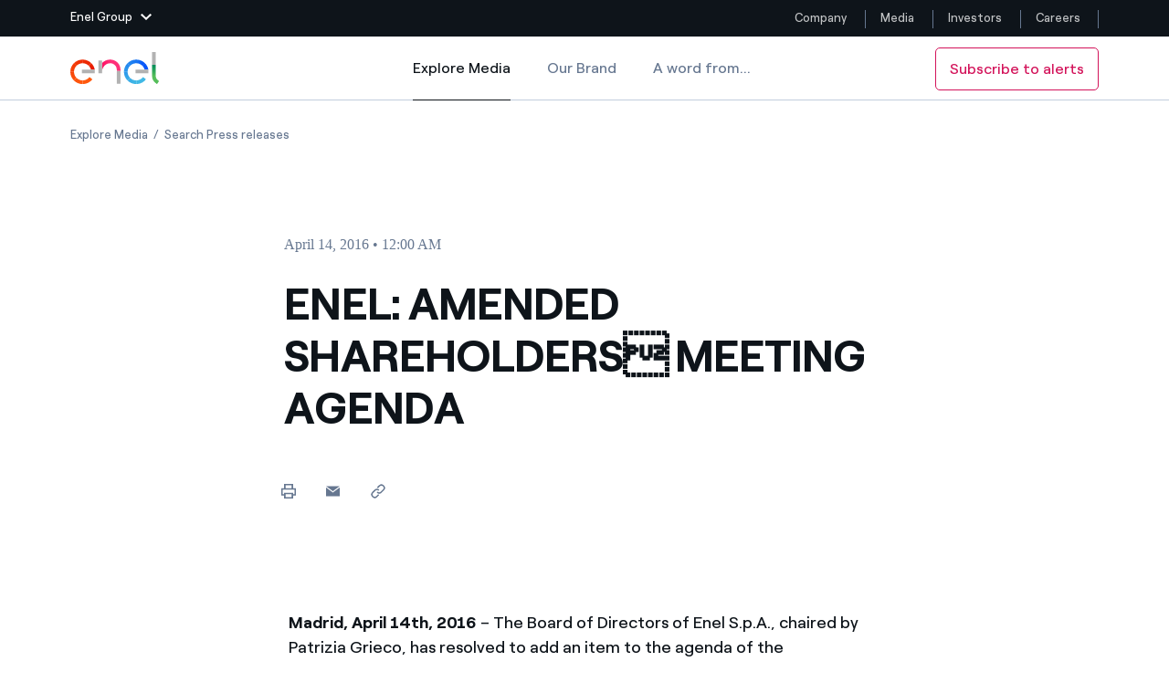

--- FILE ---
content_type: text/html;charset=utf-8
request_url: https://www.enel.com/media/explore/search-press-releases/press/2016/04/enel-amended-shareholders-meeting-agenda-
body_size: 45021
content:

<!DOCTYPE HTML>

<html lang="en">



    

    <head>
        <meta http-equiv="content-type" content="text/html; charset=UTF-8"/>
        <title>ENEL: AMENDED SHAREHOLDERS MEETING AGENDA  | Enel Group</title>
        
        <meta name="description" content="Madrid, April 14th, 2016 – The Board of Directors of Enel S.p.A., chaired by Patrizia Grieco, has resolved to add an item to the agenda of the Shareholders..."/>
        <meta name="template" content="press-release"/>
        <meta name="viewport" content="width=device-width, initial-scale=1"/>

        

    
<script defer="defer" type="text/javascript" src="/.rum/@adobe/helix-rum-js@%5E2/dist/rum-standalone.js"></script>
<link rel="stylesheet" href="/etc.clientlibs/enel-common/clientlibs/clientlib-bundle.lc-d6251c12228cca4c54fb2deaa515d776-lc.min.css" type="text/css">







        
    
    

    

    
    
    


        

        
        <meta name="google-site-verification" content="search"/>

        
        
            <link rel="icon" type="image/vnd.microsoft.icon" href="https://www.enel.com/content/enel-com/favicon.ico"/>
            <link rel="shortcut icon" type="image/vnd.microsoft.icon" href="https://www.enel.com/content/enel-com/favicon.ico"/>
        

        <link rel="apple-touch-icon" href="https://www.enel.com/content/enel-com/apple-touch-icon.png"/>
        <link rel="apple-touch-icon-precomposed" href="https://www.enel.com/content/enel-com/apple-touch-icon-precomposed.png"/>
        <link rel="apple-touch-icon" sizes="120x120" href="https://www.enel.com/content/enel-com/apple-touch-icon-120x120.png"/>
        <link rel="apple-touch-icon-precomposed" sizes="120x120" href="https://www.enel.com/content/enel-com/apple-touch-icon-120x120-precomposed.png"/>

        




	<meta name="robots" content="index,follow"/>


        <script src="//assets.adobedtm.com/launch-ENb531171bce964c769bfc582af650ee4a.js"></script>

        

        
            <link rel="canonical" href="https://www.enel.com/media/explore/search-press-releases/press/2016/04/enel-amended-shareholders-meeting-agenda-"/>
        

        <link rel="alternate" hreflang="x-default" href="https://www.enel.com/media/explore/search-press-releases/press/2016/04/enel-amended-shareholders-meeting-agenda-"/>
        <link rel="alternate" hreflang="en" href="https://www.enel.com/media/explore/search-press-releases/press/2016/04/enel-amended-shareholders-meeting-agenda-"/>
<link rel="alternate" hreflang="es" href="https://www.enel.com/es/medios/explora/busqueda-comunicados-de-prensa/press/2016/04/enel-amended-shareholders-meeting-agenda-"/>


        
        

    <meta property="og:locale" content="en"/>
    
        <meta property="og:url" content="https://www.enel.com/media/explore/search-press-releases/press/2016/04/enel-amended-shareholders-meeting-agenda-"/>
    
    <meta property="og:type" content="press-release"/>
    <meta property="og:title" content="ENEL: AMENDED SHAREHOLDERS  MEETING AGENDA "/>
    <meta property="og:description" content=" "/>
    
    
    
    

        
        

    <meta name="twitter:card" content="summary"/>

    <meta name="twitter:title" content="ENEL: AMENDED SHAREHOLDERS  MEETING AGENDA "/>

    <meta name="twitter:description" content=" "/>

    

    
    



        
        <script type="application/ld+json">
            {
                "@context": "https://schema.org",
                "@type": "BreadcrumbList",
                "itemListElement": [{"@type":"ListItem","position":1,"name":"Explore Media","item":"https://www.enel.com/media/explore"},{"@type":"ListItem","position":2,"name":"Search Press releases","item":"https://www.enel.com/media/explore/search-press-releases"}]
            }
        </script>

        <script>

        function readCookie(name) {
            var nameEQ = name + "=";
            var ca = document.cookie.split(';');
            for(var i=0;i < ca.length;i++) {
                var c = ca[i];
                while (c.charAt(0)==' ') c = c.substring(1,c.length);
                if (c.indexOf(nameEQ) == 0) return c.substring(nameEQ.length,c.length);
            }
            return null;
        }

        function getDuplicatedParameters (parameterMap) {
            var arr = parameterMap;
            var sorted_arr = arr.slice().sort();
            var results = [];
            for (var i = 0; i < arr.length - 1; i++) {
                if (sorted_arr[i + 1] == sorted_arr[i]) {
                    results.push(sorted_arr[i]);
                }
            }
            return results;
        }

        function getParameterMapName (url) {
            var queryString = getQueryString(url);
            var parameterMaps = queryString.split("=");
            var paramsName = [];
            for(var i in parameterMaps)
            {
                var param = parameterMaps[i];
                var paramName;
                if (param.indexOf('?')>= 0) {
                    paramName = param.split('?')[1];
                } else {
                    paramName = param.split('&')[1];
                }
                paramsName[i] = paramName;
            }
            return paramsName;
        }

        function purgeDuplicatedParams (url) {
            var urlResult = url;
            var duplicatedParams = getDuplicatedParameters(getParameterMapName(url));
            for (var i in duplicatedParams) {
                urlResult = removeURLParameter(urlResult,duplicatedParams[i]);
            }
            return urlResult;
        }

        function updateQueryStringParameter(uri, key, value) {
            if (value != null && value.length > 0) {
                var re = new RegExp("([?&])" + key + "=.*?(&|$)", "i");
                var separator = uri.indexOf('?') !== -1 ? "&" : "?";
                if (uri.match(re)) {
                    return uri.replace(re, '$1' + key + "=" + value + '$2');
                }
                else {
                    return uri + separator + key + "=" + value;
                }
            }
            return uri;
        }

        function removeURLParameter(url, parameter) {
            var urlparts= url.split('?');
            if (urlparts.length>=2) {
                var prefix= encodeURIComponent(parameter)+'=';
                var pars= urlparts[1].split(/[&;]/g);
                var removed = false;
                for (var i= pars.length; i-- > 0;) {
                    if (pars[i].lastIndexOf(prefix, 0) !== -1 && !removed) {
                        pars.splice(i, 1);
                        removed = true;
                    }
                }
                url= urlparts[0] + (pars.length > 0 ? '?' + pars.join('&') : "");
                return url;
            } else {
                return url;
            }
        }

        function getQueryString(url, redirect) {
            var queryString = url.split('?')[1];
            if (typeof queryString == 'undefined') {
                queryString = '';
            } else {
                if (typeof (redirect)!= 'undefined' && redirect.indexOf('?')>0) {
                    queryString = '&' + queryString;
                } else {
                    queryString = '?' + queryString;
                }
            }
            return queryString;
        }

        if(readCookie('langRedirect') == null){
            document.cookie = "langRedirect=MQ==;path=/" ;
            var langMapString = null;
            var headElement = document.getElementsByTagName("head")[0];
            if(headElement != null && typeof headElement == "object"){
                var langMapString = headElement.getAttribute("data-attr-langredirect");
            }
            if( langMapString != null ){
                var browserlanguage = navigator.language;
                browserlanguage = browserlanguage.split("-")[0];
                var obj = JSON.parse(langMapString);
                var redirect = obj[browserlanguage];
                if(redirect != null){
                    redirect = purgeDuplicatedParams (redirect + getQueryString(window.location.href, redirect));
                    window.location.href=updateQueryStringParameter(redirect,'refred', document.referrer);
                }
            }
        }
    document.addEventListener("DOMContentLoaded", function(event) {
   		history.replaceState({}, 'Title', removeURLParameter(location.href, 'refred'));
   	});

        </script>

    </head>


<body class="press-release base page basicpage " id="press-release-5a06828845">



    




    



    







<div id="app" data-search-api="test.api" data-gmap-api-key="AIzaSyAEffJTT7eVPBJK0Peuwz2E-aLzl7nKIUo" data-recaptcha-key="6LfAFAAdAAAAAI6fQL_one-9V9xf3p96TBbWExGS" data-enel-data-layer="{&#34;pagename&#34;:[&#34;en&#34;,&#34;media&#34;,&#34;esplora&#34;,&#34;ricerca-comunicati-stampa&#34;,&#34;enel-amended-shareholders-meeting-agenda-&#34;],&#34;pagetype&#34;:&#34;press-release&#34;,&#34;areatype&#34;:&#34;media&#34;,&#34;language&#34;:&#34;en&#34;}" data-site="com" data-aria-flk='{
        "pageDotAriaLabel":"Page dot %n",
        "previousAriaLabel":"Previous",
        "nextAriaLabel":"Next"
      }' v-cloak data-gmap-api-object="{&#34;client&#34;: &#34;gme-targatelematicsspa,enel-gp:gme-targatelematicsspa&#34;, &#34;channel&#34;:&#34;enel.com,enel-gp:enel.com&#34;}">

    
    
    












<main-navigation inline-template>
    <header class="MainNavigationWrapper  " aem-comp="MainNavigation" aem-id="main-navigation-menu" data-search-bar-id="main-search-bar" data-platform-menu-id="platform-menu" data-navigation-cta="{&#34;classes&#34;:null,&#34;text&#34;:&#34;Subscribe to alerts&#34;,&#34;pagePath&#34;:&#34;https://www.enel.com/media/alert-subscription&#34;}">
        <div :class="['MainNavigation',{open: isSiteHeaderFixed, 'navigation-hidden': isNavigationHidden, 'is-cta-nav': navigationCta}]">

            <div v-if="imageD">
                


<platform-menu inline-template>
    
    <section aem-comp="PlatformMenu" aem-id="platform-menu" class="PlatformMenu  " role="navigation" data-main-navigation-menu-id="main-navigation-menu">
        <div class="container wrapper">
            
            
                <header class="platform-row" style="justify-content: space-between;">
            
            
            
            
                <a href="#" :class="['toggler', {'hidden-outline': wasToggleMenuClicked}]" :aria-expanded="isOpen+''" :aria-label="isOpen ? 'Close Enel Group Menu' : 'Open Enel Group Menu'" :title="isOpen ? 'Close Enel Group Menu' : 'Open Enel Group Menu'" aria-controls="platfrom-menu-megamenu" role="button" ref="$toggler" @blur="wasToggleMenuClicked = false" @mousedown="wasToggleMenuClicked = true" @click.prevent="triggerOpen">
                    <span class="text">Enel Group</span>
                    <svg aria-hidden="true" class="chevron" :class="{'chevron-up': isOpen}" width="12" height="7">
                        <use xlink:href="#icon-chevron-down" fill="#fff"></use>
                    </svg>
                </a>
            

            
            <section id="platfrom-menu-megamenu" class="megamenu " :aria-hidden="!isOpen+''" :class="{open: isOpen}">

                
                <div class="container" ref="$ieFixContainer">

                    
                    <div class="back">

                        <a href="#" class="back-button" role="button" ref="$back" @click.prevent="triggerOpen" :aria-expanded="isOpen ? 'true' : 'false'" :aria-hidden="(backIsHidden)+''" :tabindex="disableTabindexIf(!isOpen || backIsHidden)" aria-controls="platfrom-menu-megamenu" title="Close Enel Group Menu" aria-label="Close Enel Group Menu">

                            <svg aria-hidden="true" class="close" width="16" height="16">
                                <use xlink:href="#icon-close" stroke="#fff"></use>
                            </svg>
                            <svg aria-hidden="true" class="chevron" width="12" height="7">
                                <use xlink:href="#icon-chevron-down" fill="#fff"></use>
                            </svg>
                            <span class="text" aria-label="Main Menu">Enel group</span>
                        </a>
                    </div>

                    <div class="row">

                        
                        <div class="col-12 col-lg-6">
                            <nav class="group-websites">
                                <ul class="menu" aria-labelledby="platform-menu-group-network-id">
                                    <li class="item item-title">
                                        <span class="item-link" id="platform-menu-group-network-id" @mouseover="linkHover" @mouseleave="linkHover" role="none">Group websites</span>
                                    </li>

                                    
                                    <li class="item item-description">
                                        
                                        <a @mouseover="linkHover" @mouseleave="linkHover" @mousedown="clickLink('Enel Green Power')" class="item-link" href="https://www.enelgreenpower.com/" target="_blank" :name="stringToSlug('Enel Green Power')" :tabindex="disableTabindexIf(!isOpen)">
                                            
                                            Enel Green Power
                                        </a>
                                        <div class="description">
                                            Producing clean energy with renewable sources
                                        </div>
                                    </li>
<li class="item item-description">
                                        
                                        <a @mouseover="linkHover" @mouseleave="linkHover" @mousedown="clickLink('Enel Global Energy and Commodity Management')" class="item-link" href="https://globaltrading.enel.com/en.html" target="_blank" :name="stringToSlug('Enel Global Energy and Commodity Management')" :tabindex="disableTabindexIf(!isOpen)">
                                            
                                            Enel Global Energy and Commodity Management
                                        </a>
                                        <div class="description">
                                            Mitigating commodity trading risks at global scale
                                        </div>
                                    </li>
<li class="item item-description">
                                        
                                        <a @mouseover="linkHover" @mouseleave="linkHover" @mousedown="clickLink('Enel Open Innovability®')" class="item-link" href="https://openinnovability.enel.com" target="_blank" :name="stringToSlug('Enel Open Innovability®')" :tabindex="disableTabindexIf(!isOpen)">
                                            
                                            Enel Open Innovability®
                                        </a>
                                        <div class="description">
                                            A global ecosystem that leverages Innovability® to power the future
                                        </div>
                                    </li>
<li class="item item-description">
                                        
                                        <a @mouseover="linkHover" @mouseleave="linkHover" @mousedown="clickLink('Enel Global Procurement')" class="item-link" href="https://globalprocurement.enel.com/en.html" target="_blank" :name="stringToSlug('Enel Global Procurement')" :tabindex="disableTabindexIf(!isOpen)">
                                            
                                            Enel Global Procurement
                                        </a>
                                        <div class="description">
                                            We maximize value creation through our relationships with suppliers
                                        </div>
                                    </li>
<li class="item item-description">
                                        
                                        <a @mouseover="linkHover" @mouseleave="linkHover" @mousedown="clickLink('Enel Foundation')" class="item-link" href="https://www.enelfoundation.org/" target="_blank" :name="stringToSlug('Enel Foundation')" :tabindex="disableTabindexIf(!isOpen)">
                                            
                                            Enel Foundation
                                        </a>
                                        <div class="description">
                                            Knowledge platform for a clean energy world
                                        </div>
                                    </li>
<li class="item item-description">
                                        
                                        <a @mouseover="linkHover" @mouseleave="linkHover" @mousedown="clickLink('Enel Cuore')" class="item-link" href="https://www.enelcuore.it/en" target="_self" :name="stringToSlug('Enel Cuore')" :tabindex="disableTabindexIf(!isOpen)">
                                            
                                            Enel Cuore
                                        </a>
                                        <div class="description">
                                            We support the initiatives undertaken by NPOs
                                        </div>
                                    </li>
<li class="item item-description">
                                        
                                        <a @mouseover="linkHover" @mouseleave="linkHover" @mousedown="clickLink('Ethical Channel')" class="item-link" href="https://secure.ethicspoint.eu/domain/media/en/gui/102504/index.html" target="_blank" :name="stringToSlug('Ethical Channel')" :tabindex="disableTabindexIf(!isOpen)">
                                            
                                            Ethical Channel
                                        </a>
                                        <div class="description">
                                            Providing ways to report violation of our policies
                                        </div>
                                    </li>

                                </ul>
                            </nav>
                        </div>

                        
                        <div class="col-12 col-lg-3">
                            <nav class="country-websites">
                                <ul class="menu" role="menu" aria-labelledby="platform-menu-group-country-id">
                                    <li class="item item-title">
                                        <span class="item-link" id="platform-menu-group-country-id" role="none">Country websites</span>
                                    </li>

                                    
                                    <li class="item">
                                        
                                        <a @mouseover="linkHover" @mouseleave="linkHover" @mousedown="clickLink('Americas')" class="item-link" href="https://www.enelamericas.com/en.html" :name="stringToSlug('Americas')" target="_blank" :tabindex="disableTabindexIf(!isOpen)">
                                            
                                            Americas
                                        </a>
                                    </li>
<li class="item">
                                        
                                        <a @mouseover="linkHover" @mouseleave="linkHover" @mousedown="clickLink('Argentina')" class="item-link" href="https://www.enel.com.ar/Home-Enel.html" :name="stringToSlug('Argentina')" target="_blank" :tabindex="disableTabindexIf(!isOpen)">
                                            
                                            Argentina
                                        </a>
                                    </li>
<li class="item">
                                        
                                        <a @mouseover="linkHover" @mouseleave="linkHover" @mousedown="clickLink('Brasil')" class="item-link" href="https://www.enel.com.br/en" :name="stringToSlug('Brasil')" target="_blank" :tabindex="disableTabindexIf(!isOpen)">
                                            
                                            Brasil
                                        </a>
                                    </li>
<li class="item">
                                        
                                        <a @mouseover="linkHover" @mouseleave="linkHover" @mousedown="clickLink('Chile')" class="item-link" href="https://www.enel.cl/en.html" :name="stringToSlug('Chile')" target="_blank" :tabindex="disableTabindexIf(!isOpen)">
                                            
                                            Chile
                                        </a>
                                    </li>
<li class="item">
                                        
                                        <a @mouseover="linkHover" @mouseleave="linkHover" @mousedown="clickLink('Colombia')" class="item-link" href="https://www.enel.com.co/en" :name="stringToSlug('Colombia')" target="_blank" :tabindex="disableTabindexIf(!isOpen)">
                                            
                                            Colombia
                                        </a>
                                    </li>
<li class="item">
                                        
                                        <a @mouseover="linkHover" @mouseleave="linkHover" @mousedown="clickLink('Iberia')" class="item-link" href="https://www.endesa.com/en.html" :name="stringToSlug('Iberia')" target="_blank" :tabindex="disableTabindexIf(!isOpen)">
                                            
                                            Iberia
                                        </a>
                                    </li>
<li class="item">
                                        
                                        <a @mouseover="linkHover" @mouseleave="linkHover" @mousedown="clickLink('Italy')" class="item-link" href="https://www.enel.it/" :name="stringToSlug('Italy')" target="_blank" :tabindex="disableTabindexIf(!isOpen)">
                                            
                                            Italy
                                        </a>
                                    </li>
<li class="item">
                                        
                                        <a @mouseover="linkHover" @mouseleave="linkHover" @mousedown="clickLink('Mexico')" class="item-link" href="https://www.enel.mx/en" :name="stringToSlug('Mexico')" target="_blank" :tabindex="disableTabindexIf(!isOpen)">
                                            
                                            Mexico
                                        </a>
                                    </li>
<li class="item">
                                        
                                        <a @mouseover="linkHover" @mouseleave="linkHover" @mousedown="clickLink('North America')" class="item-link" href="https://www.enelnorthamerica.com/" :name="stringToSlug('North America')" target="_blank" :tabindex="disableTabindexIf(!isOpen)">
                                            
                                            North America
                                        </a>
                                    </li>

                                </ul>
                            </nav>
                        </div>

                        
                        <div class="col-12 col-lg-3">
                            <nav class="social-links">
                                <ul class="menu" aria-labelledby="platform-menu-group-socials-id">
                                    <li class="item item-title">
                                        <span class="item-link" id="platform-menu-group-socials-id" @mouseover="linkHover" @mouseleave="linkHover" role="none">Follow us</span>
                                    </li>

                                    
                                    <li class="item">
                                        
                                        <a @mouseover="linkHover" @mouseleave="linkHover" class="item-link" href="https://www.facebook.com/EnelGroup/" @mousedown="clickLink('Facebook')" target="_blank" :tabindex="disableTabindexIf(!isOpen)">
                                            <span class="icon">
                                                <svg aria-hidden="true" height="15" width="20">
                                                    <use xlink:href="#icon-facebook" fill="#fff"></use>
                                                </svg>
                                            </span>
                                            Facebook
                                        </a>
                                    </li>
<li class="item">
                                        
                                        <a @mouseover="linkHover" @mouseleave="linkHover" class="item-link" href="https://twitter.com/EnelGroup/" @mousedown="clickLink('Twitter')" target="_blank" :tabindex="disableTabindexIf(!isOpen)">
                                            <span class="icon">
                                                <svg aria-hidden="true" height="15" width="20">
                                                    <use xlink:href="#icon-twitter" fill="#fff"></use>
                                                </svg>
                                            </span>
                                            Twitter
                                        </a>
                                    </li>
<li class="item">
                                        
                                        <a @mouseover="linkHover" @mouseleave="linkHover" class="item-link" href="https://www.youtube.com/@enelgroup" @mousedown="clickLink('YouTube')" target="_blank" :tabindex="disableTabindexIf(!isOpen)">
                                            <span class="icon">
                                                <svg aria-hidden="true" height="15" width="20">
                                                    <use xlink:href="#icon-youtube" fill="#fff"></use>
                                                </svg>
                                            </span>
                                            YouTube
                                        </a>
                                    </li>
<li class="item">
                                        
                                        <a @mouseover="linkHover" @mouseleave="linkHover" class="item-link" href="http://www.linkedin.com/company/enelgroup" @mousedown="clickLink('LinkedIn')" target="_blank" :tabindex="disableTabindexIf(!isOpen)">
                                            <span class="icon">
                                                <svg aria-hidden="true" height="15" width="20">
                                                    <use xlink:href="#icon-linkedin" fill="#fff"></use>
                                                </svg>
                                            </span>
                                            LinkedIn
                                        </a>
                                    </li>
<li class="item">
                                        
                                        <a @mouseover="linkHover" @mouseleave="linkHover" class="item-link" href="https://www.instagram.com/enelgroup/" @mousedown="clickLink('Instagram')" target="_blank" :tabindex="disableTabindexIf(!isOpen)">
                                            <span class="icon">
                                                <svg aria-hidden="true" height="15" width="20">
                                                    <use xlink:href="#icon-instagram" fill="#fff"></use>
                                                </svg>
                                            </span>
                                            Instagram
                                        </a>
                                    </li>

                                    
                                    <span class="invisible-tab" @focus="keepFocus($refs.$back)" :tabindex="disableTabindexIf(!isOpen)"> </span>
                                </ul>
                            </nav>
                        </div>

                    </div>
                </div>
            </section>

            
            <div class="skip-links">
                <h2 class="title"></h2>
                <a href="#main" aria-label="Skip to Main Content" class="skip-link" tabindex="0">Skip to Main Content</a>
            </div>

            
            <nav aria-label="Website menu" class="platform-navbar">
                <ul class="menu">
                    
                    <li class="item ">
                        
                        <a @mouseover="linkHover" @mouseleave="linkHover" class="item-link" target="_self" :name="'&lid=' + stringToSlug('Company') + '&lpos=megamenu'" @mousedown="clickLink('Company')" href="https://www.enel.com/" aria-label="Company" title="Company">Company
                            
                        </a>
                    </li>
                
                    
                    <li class="item ">
                        
                        <a @mouseover="linkHover" @mouseleave="linkHover" class="item-link" target="_self" :name="'&lid=' + stringToSlug('Media') + '&lpos=megamenu'" @mousedown="clickLink('Media')" href="https://www.enel.com/media/explore" aria-label="Media" title="Media">Media
                            
                        </a>
                    </li>
                
                    
                    <li class="item ">
                        
                        <a @mouseover="linkHover" @mouseleave="linkHover" class="item-link" target="_self" :name="'&lid=' + stringToSlug('Investors') + '&lpos=megamenu'" @mousedown="clickLink('Investors')" href="https://www.enel.com/investors/overview" aria-label="Investors" title="Investors">Investors
                            
                        </a>
                    </li>
                
                    
                    <li class="item ">
                        
                        <a @mouseover="linkHover" @mouseleave="linkHover" class="item-link" target="_self" :name="'&lid=' + stringToSlug('Careers') + '&lpos=megamenu'" @mousedown="clickLink('Careers')" href="https://jobs.enel.com/en_US/careers/home" aria-label="Careers" title="Careers">Careers
                            
                        </a>
                    </li>
                </ul>
            </nav>
            </header>


        </div>
    </section>
    
</platform-menu>

            </div>
            
            <div ref="navigation" :class="['MainNavigationEl',{open: isOpen, 'is-search-open': isSearchOpen, 'desktop-fixed': isDesktopFixed}]">

                <div class="container">

                    <div class="wrapper" @click="closeOnTablet">

                        <nav aria-label="Media menu section" class="navbar" @click="stopOnMobile($event)">
                            
                            <a href="#" class="toggler" title="Open menu" aria-label="Open menu" role="button" aria-controls="main-navigation-menu-mobile" :aria-expanded="isOpen+''" @click.prevent="openMenu">
                                <span :class="['tw-menu-container', {open: isOpen}]">
                                  <span class="tw-menu-icon"></span>
                                </span>
                            </a>

                            <div :class="['nav-el', { cta: navigationCta }]">
                                <div class="logo">
                                    <a href="https://www.enel.com" aria-label="Enel Logo - Back to homepage " target="_self" class="logo-link">
                                        
                                            <span class="logo-text">Enel</span>
                                            
                                            
    

    
    

        <img src="/content/dam/enel-com/immagini/enel-logo/logo-solido.svg" alt="Enel Logo" class="logo-img" itemprop="logo"/>

        
    

                                            
                                            
    

    
    

        <img src="/content/dam/enel-com/immagini/enel-logo/logo-enel-white.svg" alt="Enel Logo" class="logo-img white"/>

        
    

                                        
                                    </a>
                                </div>
                            </div>

                            








<ul class="menu navbar-menu">
    <li class="item" aria-current="page">
        <a href="https://www.enel.com/media/explore" class="item-link active" target="_self">Explore Media
            <span class="sr-only">Explore Media</span>
        </a>
    </li>
<li class="item">
        <a href="https://www.enel.com/media/brand-enel" class="item-link " target="_self">Our Brand
            
        </a>
    </li>
<li class="item">
        <a href="https://www.enel.com/media/word-from" class="item-link " target="_self">A word from...
            
        </a>
    </li>

</ul>

                            
                            <button class="search" ref="searchTrigger" aria-label="Open Search" @click="openSearchBar" tabindex="0">
                                <svg aria-hidden="true" class="icon" width="20" height="20">
                                    <use xlink:href="#icon-search"></use>
                                </svg>
                            </button>

                            <a v-if="navigationCta" aria-label="Subscribe to alerts" target="_self" :class="['cta-secondary cta-outline cta-nav cta-extended-area', navigationCta.classes]" :href="navigationCta.pagePath">{{navigationCta.text}}</a>

                            <div class="search-wrapper" id="main-navigation-search">
                                




<search-bar inline-template>
    <div class="SearchBar search-wrapper " aem-comp="SearchBar" aem-id="main-search-bar" data-anchor-id="ANCHORID" data-is-search-page="false" data-search-page-path='https://www.enel.com/search' :data-suggest-json='JSON.stringify({ delay: 1000, endpoint: "https://www.enel.com/_jcr_content/header/search-bar.jsonsuggestion.json", minLength: 3, title :"Suggested searches" })' :data-quick-links="JSON.stringify({ title: 'Quick Links', items: [{&#34;text&#34;:&#34;Stories&#34;,&#34;href&#34;:&#34;https://www.enel.com/company/stories&#34;},{&#34;text&#34;:&#34;Locations&#34;,&#34;href&#34;:&#34;https://www.enel.com/company/about-us/where-we-are&#34;},{&#34;text&#34;:&#34;Careers&#34;,&#34;href&#34;:&#34;https://jobs.enel.com/en_US/careers&#34;},{&#34;text&#34;:&#34;Commitments&#34;,&#34;href&#34;:&#34;https://www.enel.com/company/our-commitment&#34;},{&#34;text&#34;:&#34;Join us&#34;,&#34;href&#34;:&#34;https://www.enel.com/company/join-us&#34;}] })" :role="isOpen ? 'dialog' : null">
        <div class="bar" :class="{open: isOpen}" :aria-hidden="(!isOpen)+''" @click.stop="" ref="$bar">

            <span v-if="isOpen" class="invisible-tab" @focus="keepFocusOnComponent" aria-hidden="false" tabindex="0">
            </span>

            <div class="wrapper">
                <div class="search">
                    <form role="search" class="search-form" action="#" @submit.prevent="submitSearch">
                        <input autocomplete="off" aria-label="Search in enel.com" type="text" name="search" ref="searchInput" placeholder="Search in enel.com" :class="['search-input', {'hidden-outline': isFirstFocus}]" :tabindex="disableTabindexIf(!isOpen)" v-model="queryText" @blur="isFirstFocus = false"/>
                        

                        <div :class="['suggestions', {open: isSuggestionsOpen}]" :aria-hidden="isSuggestionsOpen ? 'false' : 'true'" @click.stop="">
                            <ul class="suggestion-block">
                                <li class="item title">
                                    <span class="item-link">{{currentSuggestions.title}}</span>
                                </li>
                                <li :class="['item']" v-for="(item, index) in currentSuggestions.items">
                                    <a href="#" class="item-link" :tabindex="disableTabindexIf(!suggestions.length)" @click.prevent="openSuggestionPage($event)" v-html="item" v-if="!item.href">{{item}}</a>
                                    <a class="item-link" v-else v-html="item.text" :href="item.href" :tabindex="disableTabindexIf(!suggestions.length)" @mousedown="openQuickLinks($event)">{{item.text}}</a>
                                </li>
                            </ul>
                        </div>

                        <button :class="['search-button', {'is-visible': isSubmitVisible}]" type="submit" ref="searchTrigger" aria-label="Start search" @submit.prevent="submitSearch" :aria-hidden="isSubmitVisible ? 'false' : 'true'" :tabindex="disableTabindexIf(!isSubmitVisible)">
                            <svg aria-hidden="true" class="icon" width="20" height="20">
                                <use xlink:href="#icon-search"></use>
                            </svg>
                        </button>
                    </form>
                </div>

                <button class="cancel" aria-label="Close search" tabindex="0" v-if="isOpen" ref="closeButton" @click.prevent="toggleSearchBar" @keyup.enter="toggleSearchBar">
                    <svg aria-hidden="true" class="icon">
                        <use xlink:href="#icon-close" stroke="#0E141A"></use>
                    </svg>
                </button>
            </div>

            <div class="shadow-wrapper">
                <div class="shadow" @click="toggleSearchBar"></div>
            </div>

            

            <span v-if="isOpen" class="invisible-tab" @focus="keepFocusOnComponent" tabindex="0"></span>


        </div>
    </div>
</search-bar>
                            </div>
                        </nav>

                    </div>
                </div>

            </div>

            <a v-if="navigationCta" ref="$mobileSubscribeCta" :class="['cta-secondary cta-nav fixed cta-extended-area subscribe-button', navigationCta.classes]" :href="navigationCta.pagePath">{{navigationCta.text}}</a>
        </div>
        <div class="megamenu-mobile" v-if="!imageD">
            


<platform-menu inline-template>
    
    <section aem-comp="PlatformMenu" aem-id="platform-menu" class="PlatformMenu  " role="navigation" data-main-navigation-menu-id="main-navigation-menu">
        <div class="container wrapper">
            
            
                <header class="platform-row" style="justify-content: space-between;">
            
            
            
            
                <a href="#" :class="['toggler', {'hidden-outline': wasToggleMenuClicked}]" :aria-expanded="isOpen+''" :aria-label="isOpen ? 'Close Enel Group Menu' : 'Open Enel Group Menu'" :title="isOpen ? 'Close Enel Group Menu' : 'Open Enel Group Menu'" aria-controls="platfrom-menu-megamenu" role="button" ref="$toggler" @blur="wasToggleMenuClicked = false" @mousedown="wasToggleMenuClicked = true" @click.prevent="triggerOpen">
                    <span class="text">Enel Group</span>
                    <svg aria-hidden="true" class="chevron" :class="{'chevron-up': isOpen}" width="12" height="7">
                        <use xlink:href="#icon-chevron-down" fill="#fff"></use>
                    </svg>
                </a>
            

            
            <section id="platfrom-menu-megamenu" class="megamenu " :aria-hidden="!isOpen+''" :class="{open: isOpen}">

                
                <div class="container" ref="$ieFixContainer">

                    
                    <div class="back">

                        <a href="#" class="back-button" role="button" ref="$back" @click.prevent="triggerOpen" :aria-expanded="isOpen ? 'true' : 'false'" :aria-hidden="(backIsHidden)+''" :tabindex="disableTabindexIf(!isOpen || backIsHidden)" aria-controls="platfrom-menu-megamenu" title="Close Enel Group Menu" aria-label="Close Enel Group Menu">

                            <svg aria-hidden="true" class="close" width="16" height="16">
                                <use xlink:href="#icon-close" stroke="#fff"></use>
                            </svg>
                            <svg aria-hidden="true" class="chevron" width="12" height="7">
                                <use xlink:href="#icon-chevron-down" fill="#fff"></use>
                            </svg>
                            <span class="text" aria-label="Main Menu">Enel group</span>
                        </a>
                    </div>

                    <div class="row">

                        
                        <div class="col-12 col-lg-6">
                            <nav class="group-websites">
                                <ul class="menu" aria-labelledby="platform-menu-group-network-id">
                                    <li class="item item-title">
                                        <span class="item-link" id="platform-menu-group-network-id" @mouseover="linkHover" @mouseleave="linkHover" role="none">Group websites</span>
                                    </li>

                                    
                                    <li class="item item-description">
                                        
                                        <a @mouseover="linkHover" @mouseleave="linkHover" @mousedown="clickLink('Enel Green Power')" class="item-link" href="https://www.enelgreenpower.com/" target="_blank" :name="stringToSlug('Enel Green Power')" :tabindex="disableTabindexIf(!isOpen)">
                                            
                                            Enel Green Power
                                        </a>
                                        <div class="description">
                                            Producing clean energy with renewable sources
                                        </div>
                                    </li>
<li class="item item-description">
                                        
                                        <a @mouseover="linkHover" @mouseleave="linkHover" @mousedown="clickLink('Enel Global Energy and Commodity Management')" class="item-link" href="https://globaltrading.enel.com/en.html" target="_blank" :name="stringToSlug('Enel Global Energy and Commodity Management')" :tabindex="disableTabindexIf(!isOpen)">
                                            
                                            Enel Global Energy and Commodity Management
                                        </a>
                                        <div class="description">
                                            Mitigating commodity trading risks at global scale
                                        </div>
                                    </li>
<li class="item item-description">
                                        
                                        <a @mouseover="linkHover" @mouseleave="linkHover" @mousedown="clickLink('Enel Open Innovability®')" class="item-link" href="https://openinnovability.enel.com" target="_blank" :name="stringToSlug('Enel Open Innovability®')" :tabindex="disableTabindexIf(!isOpen)">
                                            
                                            Enel Open Innovability®
                                        </a>
                                        <div class="description">
                                            A global ecosystem that leverages Innovability® to power the future
                                        </div>
                                    </li>
<li class="item item-description">
                                        
                                        <a @mouseover="linkHover" @mouseleave="linkHover" @mousedown="clickLink('Enel Global Procurement')" class="item-link" href="https://globalprocurement.enel.com/en.html" target="_blank" :name="stringToSlug('Enel Global Procurement')" :tabindex="disableTabindexIf(!isOpen)">
                                            
                                            Enel Global Procurement
                                        </a>
                                        <div class="description">
                                            We maximize value creation through our relationships with suppliers
                                        </div>
                                    </li>
<li class="item item-description">
                                        
                                        <a @mouseover="linkHover" @mouseleave="linkHover" @mousedown="clickLink('Enel Foundation')" class="item-link" href="https://www.enelfoundation.org/" target="_blank" :name="stringToSlug('Enel Foundation')" :tabindex="disableTabindexIf(!isOpen)">
                                            
                                            Enel Foundation
                                        </a>
                                        <div class="description">
                                            Knowledge platform for a clean energy world
                                        </div>
                                    </li>
<li class="item item-description">
                                        
                                        <a @mouseover="linkHover" @mouseleave="linkHover" @mousedown="clickLink('Enel Cuore')" class="item-link" href="https://www.enelcuore.it/en" target="_self" :name="stringToSlug('Enel Cuore')" :tabindex="disableTabindexIf(!isOpen)">
                                            
                                            Enel Cuore
                                        </a>
                                        <div class="description">
                                            We support the initiatives undertaken by NPOs
                                        </div>
                                    </li>
<li class="item item-description">
                                        
                                        <a @mouseover="linkHover" @mouseleave="linkHover" @mousedown="clickLink('Ethical Channel')" class="item-link" href="https://secure.ethicspoint.eu/domain/media/en/gui/102504/index.html" target="_blank" :name="stringToSlug('Ethical Channel')" :tabindex="disableTabindexIf(!isOpen)">
                                            
                                            Ethical Channel
                                        </a>
                                        <div class="description">
                                            Providing ways to report violation of our policies
                                        </div>
                                    </li>

                                </ul>
                            </nav>
                        </div>

                        
                        <div class="col-12 col-lg-3">
                            <nav class="country-websites">
                                <ul class="menu" role="menu" aria-labelledby="platform-menu-group-country-id">
                                    <li class="item item-title">
                                        <span class="item-link" id="platform-menu-group-country-id" role="none">Country websites</span>
                                    </li>

                                    
                                    <li class="item">
                                        
                                        <a @mouseover="linkHover" @mouseleave="linkHover" @mousedown="clickLink('Americas')" class="item-link" href="https://www.enelamericas.com/en.html" :name="stringToSlug('Americas')" target="_blank" :tabindex="disableTabindexIf(!isOpen)">
                                            
                                            Americas
                                        </a>
                                    </li>
<li class="item">
                                        
                                        <a @mouseover="linkHover" @mouseleave="linkHover" @mousedown="clickLink('Argentina')" class="item-link" href="https://www.enel.com.ar/Home-Enel.html" :name="stringToSlug('Argentina')" target="_blank" :tabindex="disableTabindexIf(!isOpen)">
                                            
                                            Argentina
                                        </a>
                                    </li>
<li class="item">
                                        
                                        <a @mouseover="linkHover" @mouseleave="linkHover" @mousedown="clickLink('Brasil')" class="item-link" href="https://www.enel.com.br/en" :name="stringToSlug('Brasil')" target="_blank" :tabindex="disableTabindexIf(!isOpen)">
                                            
                                            Brasil
                                        </a>
                                    </li>
<li class="item">
                                        
                                        <a @mouseover="linkHover" @mouseleave="linkHover" @mousedown="clickLink('Chile')" class="item-link" href="https://www.enel.cl/en.html" :name="stringToSlug('Chile')" target="_blank" :tabindex="disableTabindexIf(!isOpen)">
                                            
                                            Chile
                                        </a>
                                    </li>
<li class="item">
                                        
                                        <a @mouseover="linkHover" @mouseleave="linkHover" @mousedown="clickLink('Colombia')" class="item-link" href="https://www.enel.com.co/en" :name="stringToSlug('Colombia')" target="_blank" :tabindex="disableTabindexIf(!isOpen)">
                                            
                                            Colombia
                                        </a>
                                    </li>
<li class="item">
                                        
                                        <a @mouseover="linkHover" @mouseleave="linkHover" @mousedown="clickLink('Iberia')" class="item-link" href="https://www.endesa.com/en.html" :name="stringToSlug('Iberia')" target="_blank" :tabindex="disableTabindexIf(!isOpen)">
                                            
                                            Iberia
                                        </a>
                                    </li>
<li class="item">
                                        
                                        <a @mouseover="linkHover" @mouseleave="linkHover" @mousedown="clickLink('Italy')" class="item-link" href="https://www.enel.it/" :name="stringToSlug('Italy')" target="_blank" :tabindex="disableTabindexIf(!isOpen)">
                                            
                                            Italy
                                        </a>
                                    </li>
<li class="item">
                                        
                                        <a @mouseover="linkHover" @mouseleave="linkHover" @mousedown="clickLink('Mexico')" class="item-link" href="https://www.enel.mx/en" :name="stringToSlug('Mexico')" target="_blank" :tabindex="disableTabindexIf(!isOpen)">
                                            
                                            Mexico
                                        </a>
                                    </li>
<li class="item">
                                        
                                        <a @mouseover="linkHover" @mouseleave="linkHover" @mousedown="clickLink('North America')" class="item-link" href="https://www.enelnorthamerica.com/" :name="stringToSlug('North America')" target="_blank" :tabindex="disableTabindexIf(!isOpen)">
                                            
                                            North America
                                        </a>
                                    </li>

                                </ul>
                            </nav>
                        </div>

                        
                        <div class="col-12 col-lg-3">
                            <nav class="social-links">
                                <ul class="menu" aria-labelledby="platform-menu-group-socials-id">
                                    <li class="item item-title">
                                        <span class="item-link" id="platform-menu-group-socials-id" @mouseover="linkHover" @mouseleave="linkHover" role="none">Follow us</span>
                                    </li>

                                    
                                    <li class="item">
                                        
                                        <a @mouseover="linkHover" @mouseleave="linkHover" class="item-link" href="https://www.facebook.com/EnelGroup/" @mousedown="clickLink('Facebook')" target="_blank" :tabindex="disableTabindexIf(!isOpen)">
                                            <span class="icon">
                                                <svg aria-hidden="true" height="15" width="20">
                                                    <use xlink:href="#icon-facebook" fill="#fff"></use>
                                                </svg>
                                            </span>
                                            Facebook
                                        </a>
                                    </li>
<li class="item">
                                        
                                        <a @mouseover="linkHover" @mouseleave="linkHover" class="item-link" href="https://twitter.com/EnelGroup/" @mousedown="clickLink('Twitter')" target="_blank" :tabindex="disableTabindexIf(!isOpen)">
                                            <span class="icon">
                                                <svg aria-hidden="true" height="15" width="20">
                                                    <use xlink:href="#icon-twitter" fill="#fff"></use>
                                                </svg>
                                            </span>
                                            Twitter
                                        </a>
                                    </li>
<li class="item">
                                        
                                        <a @mouseover="linkHover" @mouseleave="linkHover" class="item-link" href="https://www.youtube.com/@enelgroup" @mousedown="clickLink('YouTube')" target="_blank" :tabindex="disableTabindexIf(!isOpen)">
                                            <span class="icon">
                                                <svg aria-hidden="true" height="15" width="20">
                                                    <use xlink:href="#icon-youtube" fill="#fff"></use>
                                                </svg>
                                            </span>
                                            YouTube
                                        </a>
                                    </li>
<li class="item">
                                        
                                        <a @mouseover="linkHover" @mouseleave="linkHover" class="item-link" href="http://www.linkedin.com/company/enelgroup" @mousedown="clickLink('LinkedIn')" target="_blank" :tabindex="disableTabindexIf(!isOpen)">
                                            <span class="icon">
                                                <svg aria-hidden="true" height="15" width="20">
                                                    <use xlink:href="#icon-linkedin" fill="#fff"></use>
                                                </svg>
                                            </span>
                                            LinkedIn
                                        </a>
                                    </li>
<li class="item">
                                        
                                        <a @mouseover="linkHover" @mouseleave="linkHover" class="item-link" href="https://www.instagram.com/enelgroup/" @mousedown="clickLink('Instagram')" target="_blank" :tabindex="disableTabindexIf(!isOpen)">
                                            <span class="icon">
                                                <svg aria-hidden="true" height="15" width="20">
                                                    <use xlink:href="#icon-instagram" fill="#fff"></use>
                                                </svg>
                                            </span>
                                            Instagram
                                        </a>
                                    </li>

                                    
                                    <span class="invisible-tab" @focus="keepFocus($refs.$back)" :tabindex="disableTabindexIf(!isOpen)"> </span>
                                </ul>
                            </nav>
                        </div>

                    </div>
                </div>
            </section>

            
            <div class="skip-links">
                <h2 class="title"></h2>
                <a href="#main" aria-label="Skip to Main Content" class="skip-link" tabindex="0">Skip to Main Content</a>
            </div>

            
            <nav aria-label="Website menu" class="platform-navbar">
                <ul class="menu">
                    
                    <li class="item ">
                        
                        <a @mouseover="linkHover" @mouseleave="linkHover" class="item-link" target="_self" :name="'&lid=' + stringToSlug('Company') + '&lpos=megamenu'" @mousedown="clickLink('Company')" href="https://www.enel.com/" aria-label="Company" title="Company">Company
                            
                        </a>
                    </li>
                
                    
                    <li class="item ">
                        
                        <a @mouseover="linkHover" @mouseleave="linkHover" class="item-link" target="_self" :name="'&lid=' + stringToSlug('Media') + '&lpos=megamenu'" @mousedown="clickLink('Media')" href="https://www.enel.com/media/explore" aria-label="Media" title="Media">Media
                            
                        </a>
                    </li>
                
                    
                    <li class="item ">
                        
                        <a @mouseover="linkHover" @mouseleave="linkHover" class="item-link" target="_self" :name="'&lid=' + stringToSlug('Investors') + '&lpos=megamenu'" @mousedown="clickLink('Investors')" href="https://www.enel.com/investors/overview" aria-label="Investors" title="Investors">Investors
                            
                        </a>
                    </li>
                
                    
                    <li class="item ">
                        
                        <a @mouseover="linkHover" @mouseleave="linkHover" class="item-link" target="_self" :name="'&lid=' + stringToSlug('Careers') + '&lpos=megamenu'" @mousedown="clickLink('Careers')" href="https://jobs.enel.com/en_US/careers/home" aria-label="Careers" title="Careers">Careers
                            
                        </a>
                    </li>
                </ul>
            </nav>
            </header>


        </div>
    </section>
    
</platform-menu>

        </div>
        <div :class="['mobile-navigation', {open: isOpen}]" v-if="!imageD" @scroll.stop="">
            <div class="shadow" v-if="imageT" @click="openMenu"></div>
            <nav class="navigation" @click.stop="" id="main-navigation-menu-mobile" ref="$navigation" :aria-hidden="!isOpen+''" :tabindex="disableTabindexIf(!isOpen)">
                <div class="menu">


    
    <menu-accordion inline-template>
        <nav :class="['header-menu', 'MenuAccordion menu-accordion',{ 'menu-accordion--open': isOpen, 'is-enabled': isAccordionEnabled }]" aem-id="main-menu-accordion" aem-comp="MenuAccordion" data-anchor-id="ANCHORID" :aria-labelledby="'menu-accordion-title-' + stringToSlug(jsonLinks.section) + '-' + _uid" data-json-links="{&#34;isOpen&#34;:true,&#34;accordionGroup&#34;:&#34;header&#34;,&#34;section&#34;:&#34;Media&#34;,&#34;links&#34;:[{&#34;label&#34;:&#34;Explore Media&#34;,&#34;href&#34;:&#34;https://www.enel.com/media/explore&#34;,&#34;target&#34;:&#34;_self&#34;,&#34;alt&#34;:null,&#34;active&#34;:true},{&#34;label&#34;:&#34;Our Brand&#34;,&#34;href&#34;:&#34;https://www.enel.com/media/brand-enel&#34;,&#34;target&#34;:&#34;_self&#34;,&#34;alt&#34;:null,&#34;active&#34;:false},{&#34;label&#34;:&#34;A word from...&#34;,&#34;href&#34;:&#34;https://www.enel.com/media/word-from&#34;,&#34;target&#34;:&#34;_self&#34;,&#34;alt&#34;:null,&#34;active&#34;:false}]}" data-disable-breakpoint-up="lg">
            

            <div class="title" v-if="isAccordionEnabled">
    <span class="menu-link" role="button" tabindex="0" @click="toggleAccordion" @keydown.enter="toggleAccordion" :id="'menu-accordion-title-' + stringToSlug(jsonLinks.section) + '-' + _uid" :aria-label="jsonLinks.section" :aria-expanded="isAccordionExpanded" :aria-controls="'menu-accordion-' + stringToSlug(jsonLinks.section)">
      {{jsonLinks.section}}
    </span>
            </div>

            <ul class="menu" :id="'menu-accordion-' + stringToSlug(jsonLinks.section) + '-' + _uid" :aria-hidden="!isAccordionExpanded">

                <li class="title" v-if="!isAccordionEnabled">
       <span class="menu-link" tabindex="0" :id="'menu-accordion-title-' + stringToSlug(jsonLinks.section) + '-' + _uid">{{jsonLinks.section}}</span>
                </li>

                
                <li :class="['item', {'item--active': item.active}]" v-for="(item, index) in jsonLinks.links">

                    
                    <a class="menu-link" :href="item.href" :target="item.target" :aria-label="item.alt" :tabindex="disableTabindexIf(!isAccordionExpanded)">
                        <span>{{item.label}}</span>
                    </a>
                </li>
            </ul>
        </nav>

    </menu-accordion>


    
    <menu-accordion inline-template>
        <nav :class="['header-menu', 'MenuAccordion menu-accordion',{ 'menu-accordion--open': isOpen, 'is-enabled': isAccordionEnabled }]" aem-id="main-menu-accordion" aem-comp="MenuAccordion" data-anchor-id="ANCHORID" :aria-labelledby="'menu-accordion-title-' + stringToSlug(jsonLinks.section) + '-' + _uid" data-json-links="{&#34;isOpen&#34;:false,&#34;accordionGroup&#34;:&#34;header&#34;,&#34;section&#34;:&#34;Investors&#34;,&#34;links&#34;:[{&#34;label&#34;:&#34;Overview&#34;,&#34;href&#34;:&#34;https://www.enel.com/investors/overview&#34;,&#34;target&#34;:&#34;_self&#34;,&#34;alt&#34;:null,&#34;active&#34;:false},{&#34;label&#34;:&#34;Strategy&#34;,&#34;href&#34;:&#34;https://www.enel.com/investors/strategy&#34;,&#34;target&#34;:&#34;_self&#34;,&#34;alt&#34;:null,&#34;active&#34;:false},{&#34;label&#34;:&#34;Financials&#34;,&#34;href&#34;:&#34;https://www.enel.com/investors/financials&#34;,&#34;target&#34;:&#34;_self&#34;,&#34;alt&#34;:null,&#34;active&#34;:false},{&#34;label&#34;:&#34;Investing&#34;,&#34;href&#34;:&#34;https://www.enel.com/investors/investing&#34;,&#34;target&#34;:&#34;_self&#34;,&#34;alt&#34;:null,&#34;active&#34;:false},{&#34;label&#34;:&#34;Sustainability&#34;,&#34;href&#34;:&#34;https://www.enel.com/investors/sustainability&#34;,&#34;target&#34;:&#34;_self&#34;,&#34;alt&#34;:null,&#34;active&#34;:false},{&#34;label&#34;:&#34;Governance&#34;,&#34;href&#34;:&#34;https://www.enel.com/investors/governance&#34;,&#34;target&#34;:&#34;_self&#34;,&#34;alt&#34;:null,&#34;active&#34;:false}]}" data-disable-breakpoint-up="lg">
            

            <div class="title" v-if="isAccordionEnabled">
    <span class="menu-link" role="button" tabindex="0" @click="toggleAccordion" @keydown.enter="toggleAccordion" :id="'menu-accordion-title-' + stringToSlug(jsonLinks.section) + '-' + _uid" :aria-label="jsonLinks.section" :aria-expanded="isAccordionExpanded" :aria-controls="'menu-accordion-' + stringToSlug(jsonLinks.section)">
      {{jsonLinks.section}}
    </span>
            </div>

            <ul class="menu" :id="'menu-accordion-' + stringToSlug(jsonLinks.section) + '-' + _uid" :aria-hidden="!isAccordionExpanded">

                <li class="title" v-if="!isAccordionEnabled">
       <span class="menu-link" tabindex="0" :id="'menu-accordion-title-' + stringToSlug(jsonLinks.section) + '-' + _uid">{{jsonLinks.section}}</span>
                </li>

                
                <li :class="['item', {'item--active': item.active}]" v-for="(item, index) in jsonLinks.links">

                    
                    <a class="menu-link" :href="item.href" :target="item.target" :aria-label="item.alt" :tabindex="disableTabindexIf(!isAccordionExpanded)">
                        <span>{{item.label}}</span>
                    </a>
                </li>
            </ul>
        </nav>

    </menu-accordion>

</div>

                <a class="megamenu-toggler" href="#" role="button" title="Open Enel Group Menu" :tabindex="disableTabindexIf(!isOpen)" @click.prevent="openMegamenu" aria-controls="platfrom-menu-megamenu" :aria-expanded="isMegamenuOpen+''" aria-label="Open Enel Group Menu">
                    <span class="text">Enel group</span>
                    <img role="presentation" class="caret" src="/etc.clientlibs/enel-common/clientlibs/clientlib-bundle/resources/img/icon-chevron-down.svg"/>
                </a>
            </nav>
        </div>
    </header>
</main-navigation>









<main id="main">
    

<page-loader inline-template>
    <div class="PageLoader " aem-id="page-loader-1771115513" aem-comp="PageLoader" data-anchor-id="#" role="alertdialog" :aria-live="isActive ? 'assertive' : 'off'" :aria-hidden="isActive ? 'false' : 'true'" :aria-busy="isActive ? 'true' : 'false'">

        <div :class="['spinner', {open:isActive}]" :tabindex="disableTabindexIf(!isActive)" aria-label="Pagina in caricamento" ref="$spinner">
            <svg viewBox="0 0 100 100" xmlns="http://www.w3.org/2000/svg" xml:space="preserve" role="img" aria-label="Spinning icon">
        <circle cx="50" cy="50" r="45"/>
      </svg>
        </div>

    </div>
</page-loader>

    <div id="disclaimer">
        







    <breadcrumb inline-template>
        <nav aria-label="Breadcrumb" class="Breadcrumb univers-fix" aem-id="breadcrumb-2040597167" aem-comp="Breadcrumb" data-anchor-id="#">

            

            <div class="container">
                <ol class="menu" itemscope itemtype="https://schema.org/BreadcrumbList">
                    <li class="menu-item" itemscope itemprop="itemListElement" itemtype="https://schema.org/ListItem">
                        <a href="https://www.enel.com/media/explore" itemscope itemtype="https://schema.org/Thing" itemprop="item" class="menu-link" aria-label="Open page Explore Media" aria-current="false" @mousedown="clickBreadcrumbs('Explore Media')">
                            <span itemprop="name">Explore Media</span>
                            <span class="sr-only">ENEL: AMENDED SHAREHOLDERS  MEETING AGENDA </span>
                        </a>
                        <meta itemprop="position" content="1"/>
                    </li>
                
                    <li class="menu-item" itemscope itemprop="itemListElement" itemtype="https://schema.org/ListItem">
                        <a href="https://www.enel.com/media/explore/search-press-releases" itemscope itemtype="https://schema.org/Thing" itemprop="item" class="menu-link" aria-label="Open page Search Press releases" aria-current="false" @mousedown="clickBreadcrumbs('Search Press releases')">
                            <span itemprop="name">Search Press releases</span>
                            <span class="sr-only">ENEL: AMENDED SHAREHOLDERS  MEETING AGENDA </span>
                        </a>
                        <meta itemprop="position" content="2"/>
                    </li>
                </ol>
            </div>
        </nav>
    </breadcrumb>

        







<article-header inline-template>
    <section class="ArticleHeader     " aem-id="article-header-1557472400" aem-comp="ArticleHeader" data-anchor-id="#" data-content="{&#34;contenttag&#34;:&#34;&#34;,&#34;publishdate&#34;:&#34;2016-04-14&#34;,&#34;category&#34;:&#34;Price Sensitive&#34;,&#34;hiddentag&#34;:&#34;&#34;,&#34;id&#34;:&#34;article-header-1774476112&#34;,&#34;title&#34;:&#34;ENEL: AMENDED SHAREHOLDERS  MEETING AGENDA &#34;}">
        
        

        <div class="container">
            <div class="wrapper">

                



<div class="date">
    
    

    
    
        
        <time class="time" datetime="April 14, 2016 • 12:00 AM">
            April 14, 2016 • 12:00 AM
        </time>
    


    
</div>

                <h1 id="article-header-1557472400-title" class="title ">ENEL: AMENDED SHAREHOLDERS MEETING AGENDA </h1>

                <div class="copy">
                    
    


    


                </div>

                

                




<share-module inline-template>
    <section class="ShareModule     " aem-id="share-1061955648" aem-comp="ShareModule" data-anchor-id="#" data-shared-url='{&#34;width&#34;:&#34;16&#34;,&#34;id&#34;:&#34;shared-link&#34;,&#34;url&#34;:&#34;https://www.enel.com/media/explore/search-press-releases/press/2016/04/enel-amended-shareholders-meeting-agenda-&#34;,&#34;label&#34;:&#34;shared-link&#34;}'>
        
        <div class="wrapper">

            <div class="content-list">
                <ul class="list">
                    <li class="item">
                        <button class="social-link" @click="printPage" title="Print this page" :data-satellite-media-share="JSON.stringify({
                                   type:'press-release',
                                   title:'ENEL: AMENDED SHAREHOLDERS MEETING AGENDA ',
                                   id: 'article-header-1774476112',
                                   category: 'Price Sensitive',
                                   sharesocial: 'print'
                                 })" aria-label="Print this page">
                            <svg aria-hidden="true" :width="15" height="16">
                                <use xlink:href="#icon-print" fill="#667790"></use>
                            </svg>
                        </button>
                    </li>
                    <li class="item">
                        
                        <a role="button" class="social-link" target="_blank" title="Email to a friend" :data-satellite-media-share="JSON.stringify({
                                 type:'press-release',
                                 title:'ENEL: AMENDED SHAREHOLDERS MEETING AGENDA ',
                                 id:'article-header-1774476112',
                                 category: 'Price Sensitive',
                                 sharesocial: 'email'
                               })" href="mailto:?subject=Read%20the%20article%3A%20ENEL%3A%20AMENDED%20SHAREHOLDERS%C2%92%20MEETING%20AGENDA%20" aria-label="Email to a friend">
                            <svg aria-hidden="true" :width="15" height="16">
                                <use xlink:href="#icon-email" fill="#667790"></use>
                            </svg>
                        </a>
                    </li>
                    
                    <li class="item">
                        <button class="social-link" @click="showCopyLinkText" aria-label="Copy link to clipboard" title="Copy link to clipboard">
                            <svg aria-hidden="true" width="16" height="16">
                                <use xlink:href="#icon-shared-link" fill="#667790"></use>
                            </svg>
                        </button>
                    </li>
                </ul>
                <div class="link-copy" :class="{open: isOpen}" :aria-hidden="(!isOpen)+''">
                    <svg aria-hidden="true" width="15" height="11">
                        <use xlink:href="#icon-checkmark-success" fill="#55be5a"></use>
                    </svg>
                    <span>Link copied to clipboard</span>
                </div>
            </div>
        </div>

    </section>
</share-module>
            </div>
        </div>

    </section>
</article-header>
        





<free-text inline-template>
    <section class="FreeText     " aem-id="free-text-588050528" aem-comp="FreeText" data-anchor-id="#" data-is-full-width="false" data-content="&lt;p>&lt;strong>Madrid, April 14th, 2016&lt;/strong>&amp;nbsp;– The Board of Directors of Enel&amp;nbsp;S.p.A., chaired by Patrizia&amp;nbsp;Grieco, has resolved to add an item to the agenda of the Shareholders’ Meeting called for May 26th, 2016, to be discussed in the meeting’s extraordinary session, concerning a proposed amendment to article 14.3 of the Corporate bylaws.&lt;/p>
&lt;p>Specifically, the proposal prepared by the Board of Directors is aimed at integrating the provisions concerning the appointment of the Board of Directors by slating vote, through a clause outlining the procedures for the appointment of the Directors by the&amp;nbsp;Shareholders’ Meeting, in the event that the slate that has obtained the most votes does not have a sufficient number of candidates to cover the number of Directors to be elected.&lt;/p>
&lt;p>The report discussing the new item on the agenda of the Shareholders’ Meeting will be made available to the public in compliance with the applicable laws.&lt;/p>
&lt;p>&lt;br>
 All Enel press releases are also available in&amp;nbsp; smartphone and tablet versions. You can download the Enel Corporate App at Apple Store and Google Play.&lt;/p>">
        <div class="container">
            <div class="row justify-content-center">
                <div class="col-12 col-md-10 col-lg-7">
                    
                    <div class="rte general-typo" v-html="content"></div>
                </div>
            </div>
        </div>
    </section>
</free-text>
        
        







        




<attachment-module inline-template>
    <section class="AttachmentModule     " aem-id="attachment-module-2048396536" aem-comp="AttachmentModule" data-anchor-id="#" role="region" aria-labelledby="attachment-module-title">

        <div class="container">
            <div class="row justify-content-center">
                <div class="col-12 col-lg-8">

                    <div class="wrapper">

                        
                        <span style="display: block;" class="title"></span>

                        <div class="list" role="list">





    
    
    







<attachment-module-item inline-template>
    <div class="AttachmentModuleItem item       " role="listitem" aem-id="attachment-module-item-1870479432" aem-comp="AttachmentModuleItem" data-anchor-id="#" aria-labelledby="attachment-module-item-title" :data-media="JSON.stringify({
                           type:'PDF',
                           title:'Microsoft Word \u002D Integrazione ordine del giorno assemblea ENG',
                           id: 'attachment-module-item-1870479432',
                           category: 'Price Sensitive',
                         })">

        

        <h4 id="attachment-module-item-title " class="name">Microsoft Word - Integrazione ordine del giorno assemblea ENG</h4>
        <div class="rte general-typo">


    
</div>
        <div class="download">
            
            <span class="info">PDF (0.04MB)</span>
            <a href="/content/dam/enel-com/pressrelease/porting_pressrelease/1665756-1_PDF-1.pdf" download data-animation class="cta cta-link" @click="downloadDocumentTrack" title="Download article in PDF format" aria-label="Download article in PDF format" target="_self">
                <span>Download
                    <svg aria-hidden="true" class="arrow-down" width="12" height="15">
                        <use xlink:href="#icon-arrow-down"></use>
                    </svg>
                </span>
            </a>
        </div>
    </div>
</attachment-module-item>



</div>
                    </div>

                </div>
            </div>


        </div>
    </section>
</attachment-module>
        




<disclaimer inline-template>
    <section class="Disclaimer      " aem-id="disclaimer" aem-comp="Disclaimer" data-anchor-id="#" :data-query-config="[]" role="region">
        

        <div class="container" v-if="isVisible">
            <div class="row">
                <div class="col-12 col-md-10 offset-md-1 col-lg-8 offset-lg-2">
                    <div class="copy">


    <p>For the dissemination to the public and the storage of regulated information made available to the public, Enel S.p.A. has decided to use respectively the platforms “eMarket SDIR” and “eMarket Storage”, both available at the address <a href="https://www.emarketstorage.com/" target="_blank" title="emarketstorage.com" rel="noopener noreferrer">www.emarketstorage.com</a> and managed by Teleborsa S.r.l. - with registered office in Rome, at 4 Piazza Priscilla - as per CONSOB authorization and resolutions n. 22517 and 22518 of November 23, 2022. </p>
<p>From May 19<sup>th</sup> 2014 to June 30<sup>th</sup> 2015, Enel S.p.A. used the authorized mechanism for the storage of regulated information denominated “1Info”, available at the address <a href="https://www.1info.it/PORTALE1INFO" target="_blank" title="1info.it" rel="noopener noreferrer">www.1info.it</a>, managed by Computershare S.p.A. with registered office in Milan and authorized by Consob with resolution No. 18852 of April 9<sup>th</sup>, 2014.</p>

</div>
                </div>
            </div>
        </div>

    </section>
</disclaimer>
    </div>
    






<global-footer inline-template>
    <footer class="Footer  " aem-id="footer-enel-com" aem-comp="Footer" data-anchor-id="#" data-json-links="[{&#34;accordionGroup&#34;:&#34;footer&#34;,&#34;section&#34;:&#34;Company&#34;,&#34;links&#34;:[{&#34;label&#34;:&#34;About&#34;,&#34;href&#34;:&#34;https://www.enel.com/&#34;,&#34;target&#34;:&#34;_self&#34;,&#34;alt&#34;:null,&#34;name&#34;:&#34;&amp;lid=about&amp;lpos=footer&#34;},{&#34;label&#34;:&#34;Products&#34;,&#34;href&#34;:&#34;https://www.enel.com/company/our-business&#34;,&#34;target&#34;:&#34;_self&#34;,&#34;alt&#34;:null,&#34;name&#34;:&#34;&amp;lid=products&amp;lpos=footer&#34;},{&#34;label&#34;:&#34;Commitments&#34;,&#34;href&#34;:&#34;https://www.enel.com/company/our-commitment&#34;,&#34;target&#34;:&#34;_self&#34;,&#34;alt&#34;:null,&#34;name&#34;:&#34;&amp;lid=commitments&amp;lpos=footer&#34;},{&#34;label&#34;:&#34;Join us&#34;,&#34;href&#34;:&#34;https://www.enel.com/company/join-us&#34;,&#34;target&#34;:&#34;_self&#34;,&#34;alt&#34;:null,&#34;name&#34;:&#34;&amp;lid=join-us&amp;lpos=footer&#34;},{&#34;label&#34;:&#34;All Stories&#34;,&#34;href&#34;:&#34;https://www.enel.com/company/stories&#34;,&#34;target&#34;:&#34;_self&#34;,&#34;alt&#34;:null,&#34;name&#34;:&#34;&amp;lid=all-stories&amp;lpos=footer&#34;}]},{&#34;accordionGroup&#34;:&#34;footer&#34;,&#34;section&#34;:&#34;Media&#34;,&#34;links&#34;:[{&#34;label&#34;:&#34;Press releases&#34;,&#34;href&#34;:&#34;https://www.enel.com/media/explore/search-press-releases&#34;,&#34;target&#34;:&#34;_self&#34;,&#34;alt&#34;:null,&#34;name&#34;:&#34;&amp;lid=press-releases&amp;lpos=footer&#34;},{&#34;label&#34;:&#34;News&#34;,&#34;href&#34;:&#34;https://www.enel.com/media/explore/search-news&#34;,&#34;target&#34;:&#34;_self&#34;,&#34;alt&#34;:null,&#34;name&#34;:&#34;&amp;lid=news&amp;lpos=footer&#34;},{&#34;label&#34;:&#34;Photos&#34;,&#34;href&#34;:&#34;https://www.enel.com/media/explore/search-photos&#34;,&#34;target&#34;:&#34;_self&#34;,&#34;alt&#34;:null,&#34;name&#34;:&#34;&amp;lid=photos&amp;lpos=footer&#34;},{&#34;label&#34;:&#34;Videos&#34;,&#34;href&#34;:&#34;https://www.enel.com/media/explore/search-videos&#34;,&#34;target&#34;:&#34;_self&#34;,&#34;alt&#34;:null,&#34;name&#34;:&#34;&amp;lid=videos&amp;lpos=footer&#34;},{&#34;label&#34;:&#34;Our Brand&#34;,&#34;href&#34;:&#34;https://www.enel.com/media/brand-enel&#34;,&#34;target&#34;:&#34;_self&#34;,&#34;alt&#34;:null,&#34;name&#34;:&#34;&amp;lid=our-brand&amp;lpos=footer&#34;},{&#34;label&#34;:&#34;A word from...&#34;,&#34;href&#34;:&#34;https://www.enel.com/media/word-from&#34;,&#34;target&#34;:&#34;_self&#34;,&#34;alt&#34;:null,&#34;name&#34;:&#34;&amp;lid=a-word-from&amp;lpos=footer&#34;}]},{&#34;accordionGroup&#34;:&#34;footer&#34;,&#34;section&#34;:&#34;Sustainability and Innovation&#34;,&#34;links&#34;:[{&#34;label&#34;:&#34;Sustainable Development Goals&#34;,&#34;href&#34;:&#34;https://www.enel.com/company/our-commitment/sdg-onu&#34;,&#34;target&#34;:&#34;_self&#34;,&#34;alt&#34;:null,&#34;name&#34;:&#34;&amp;lid=sustainable-development-goals&amp;lpos=footer&#34;},{&#34;label&#34;:&#34;CEO&#39;s letter to stakeholders&#34;,&#34;href&#34;:&#34;https://www.enel.com/company/our-commitment/ceo-letter-to-stakeholder&#34;,&#34;target&#34;:&#34;_self&#34;,&#34;alt&#34;:null,&#34;name&#34;:&#34;&amp;lid=ceos-letter-to-stakeholders&amp;lpos=footer&#34;},{&#34;label&#34;:&#34;Circular Economy &#34;,&#34;href&#34;:&#34;https://www.enel.com/company/our-commitment/circular-economy&#34;,&#34;target&#34;:&#34;_self&#34;,&#34;alt&#34;:null,&#34;name&#34;:&#34;&amp;lid=circular-economy-&amp;lpos=footer&#34;},{&#34;label&#34;:&#34;Innovation Hubs&#34;,&#34;href&#34;:&#34;https://www.enel.com/company/our-commitment/innovation-hubs&#34;,&#34;target&#34;:&#34;_self&#34;,&#34;alt&#34;:null,&#34;name&#34;:&#34;&amp;lid=innovation-hubs&amp;lpos=footer&#34;},{&#34;label&#34;:&#34;Open Innovability&#34;,&#34;href&#34;:&#34;https://www.enel.com/company/our-commitment/open-innovability&#34;,&#34;target&#34;:&#34;_self&#34;,&#34;alt&#34;:null,&#34;name&#34;:&#34;&amp;lid=open-innovability&amp;lpos=footer&#34;}]},{&#34;accordionGroup&#34;:&#34;footer&#34;,&#34;section&#34;:&#34;Investors&#34;,&#34;links&#34;:[{&#34;label&#34;:&#34;Overview&#34;,&#34;href&#34;:&#34;https://www.enel.com/investors/overview&#34;,&#34;target&#34;:&#34;_self&#34;,&#34;alt&#34;:null,&#34;name&#34;:&#34;&amp;lid=overview&amp;lpos=footer&#34;},{&#34;label&#34;:&#34;Strategy&#34;,&#34;href&#34;:&#34;https://www.enel.com/investors/strategy&#34;,&#34;target&#34;:&#34;_self&#34;,&#34;alt&#34;:null,&#34;name&#34;:&#34;&amp;lid=strategy&amp;lpos=footer&#34;},{&#34;label&#34;:&#34;Financial&#34;,&#34;href&#34;:&#34;https://www.enel.com/investors/financials&#34;,&#34;target&#34;:&#34;_self&#34;,&#34;alt&#34;:null,&#34;name&#34;:&#34;&amp;lid=financial&amp;lpos=footer&#34;},{&#34;label&#34;:&#34;Investing&#34;,&#34;href&#34;:&#34;https://www.enel.com/investors/investing&#34;,&#34;target&#34;:&#34;_self&#34;,&#34;alt&#34;:null,&#34;name&#34;:&#34;&amp;lid=investing&amp;lpos=footer&#34;},{&#34;label&#34;:&#34;Sustainability&#34;,&#34;href&#34;:&#34;https://www.enel.com/investors/sustainability&#34;,&#34;target&#34;:&#34;_self&#34;,&#34;alt&#34;:null,&#34;name&#34;:&#34;&amp;lid=sustainability&amp;lpos=footer&#34;},{&#34;label&#34;:&#34;Governance&#34;,&#34;href&#34;:&#34;https://www.enel.com/investors/governance&#34;,&#34;target&#34;:&#34;_self&#34;,&#34;alt&#34;:null,&#34;name&#34;:&#34;&amp;lid=governance&amp;lpos=footer&#34;}]},{&#34;accordionGroup&#34;:&#34;footer&#34;,&#34;section&#34;:&#34;Careers&#34;,&#34;links&#34;:[{&#34;label&#34;:&#34;Careers&#34;,&#34;href&#34;:&#34;https://jobs.enel.com/en_US/careers&#34;,&#34;target&#34;:&#34;_self&#34;,&#34;alt&#34;:null,&#34;name&#34;:&#34;&amp;lid=careers&amp;lpos=footer&#34;},{&#34;label&#34;:&#34;Being Enel&#34;,&#34;href&#34;:&#34;https://www.enel.com/careers/being-enel&#34;,&#34;target&#34;:&#34;_self&#34;,&#34;alt&#34;:null,&#34;name&#34;:&#34;&amp;lid=being-enel&amp;lpos=footer&#34;},{&#34;label&#34;:&#34;Teams&#34;,&#34;href&#34;:&#34;https://www.enel.com/careers/teams&#34;,&#34;target&#34;:&#34;_self&#34;,&#34;alt&#34;:null,&#34;name&#34;:&#34;&amp;lid=teams&amp;lpos=footer&#34;},{&#34;label&#34;:&#34;Students&#34;,&#34;href&#34;:&#34;https://jobs.enel.com/en_US/careers/students&#34;,&#34;target&#34;:&#34;_self&#34;,&#34;alt&#34;:null,&#34;name&#34;:&#34;&amp;lid=students&amp;lpos=footer&#34;},{&#34;label&#34;:&#34;Jobs&#34;,&#34;href&#34;:&#34;https://jobs.enel.com/en_US/careers/JobOpenings&#34;,&#34;target&#34;:&#34;_self&#34;,&#34;alt&#34;:null,&#34;name&#34;:&#34;&amp;lid=jobs&amp;lpos=footer&#34;}]},{&#34;accordionGroup&#34;:&#34;footer&#34;,&#34;section&#34;:&#34;More about us&#34;,&#34;links&#34;:[{&#34;label&#34;:&#34;Locations&#34;,&#34;href&#34;:&#34;https://www.enel.com/company/about-us/where-we-are&#34;,&#34;target&#34;:&#34;_self&#34;,&#34;alt&#34;:null,&#34;name&#34;:&#34;&amp;lid=locations&amp;lpos=footer&#34;},{&#34;label&#34;:&#34;Management team&#34;,&#34;href&#34;:&#34;https://www.enel.com/company/about-us/chairman-management-team&#34;,&#34;target&#34;:&#34;_self&#34;,&#34;alt&#34;:null,&#34;name&#34;:&#34;&amp;lid=management-team&amp;lpos=footer&#34;},{&#34;label&#34;:&#34;Our story&#34;,&#34;href&#34;:&#34;https://www.enel.com/company/about-us/our-story&#34;,&#34;target&#34;:&#34;_self&#34;,&#34;alt&#34;:null,&#34;name&#34;:&#34;&amp;lid=our-story&amp;lpos=footer&#34;},{&#34;label&#34;:&#34;Vision&#34;,&#34;href&#34;:&#34;https://www.enel.com/company/about-us/vision&#34;,&#34;target&#34;:&#34;_self&#34;,&#34;alt&#34;:null,&#34;name&#34;:&#34;&amp;lid=vision&amp;lpos=footer&#34;}]},{&#34;accordionGroup&#34;:&#34;footer&#34;,&#34;section&#34;:&#34;Sustainable Power&#34;,&#34;links&#34;:[{&#34;label&#34;:&#34;Continuous improvement&#34;,&#34;href&#34;:&#34;https://www.enel.com/company/our-commitment/evolve-project-quality-continuous-improvement&#34;,&#34;target&#34;:&#34;_self&#34;,&#34;alt&#34;:null,&#34;name&#34;:&#34;&amp;lid=continuous-improvement&amp;lpos=footer&#34;},{&#34;label&#34;:&#34;AsktheProfessor&#34;,&#34;href&#34;:&#34;https://www.enel.com/company/our-commitment/ask-the-professor&#34;,&#34;target&#34;:&#34;_self&#34;,&#34;alt&#34;:null,&#34;name&#34;:&#34;&amp;lid=asktheprofessor&amp;lpos=footer&#34;},{&#34;label&#34;:&#34;Power for sports&#34;,&#34;href&#34;:&#34;https://www.enel.com/company/energy-powering-sports&#34;,&#34;target&#34;:&#34;_self&#34;,&#34;alt&#34;:null,&#34;name&#34;:&#34;&amp;lid=power-for-sports&amp;lpos=footer&#34;}]}]">
        
        <div class="container">

            
            

<div class="footer-links">
	           
    <div class="row">
        
        
        <div class="col-12 col-md-4 col-lg">
            <div class="footer-accordion">
                


<menu-accordion inline-template>
    <nav :class="['MenuAccordion menu-accordion',{ 'menu-accordion--open': isOpen, 'is-enabled': isAccordionEnabled }]" aem-id="menu-accordion1_0-135115244" aem-comp="MenuAccordion" data-anchor-id="1" :aria-labelledby="'menu\u002Daccordion1_0\u002D135115244-title-'+ this.stringToSlug(jsonLinks.section)" data-disable-breakpoint-up="lg">
        
        <div class="title" v-if="isAccordionEnabled">
            <span class="menu-link" role="button" tabindex="0" @click="toggleAccordion" @keydown.enter="toggleAccordion" :id="'menu\u002Daccordion1_0\u002D135115244-title-'+ this.stringToSlug(jsonLinks.section)" :aria-label="jsonLinks.section" :aria-expanded="isAccordionExpanded ? 'true' : 'false'" :aria-controls="'menu-accordion-'+ this.stringToSlug(jsonLinks.section)">
            Company
            </span>
        </div>

        <ul class="menu" :id="'menu\u002Daccordion1_0\u002D135115244-'+ this.stringToSlug(jsonLinks.section)" :aria-hidden="isAccordionExpanded ? 'true' : 'false'">

            <li class="title" v-if="!isAccordionEnabled">
                <span class="menu-link" tabindex="0" :id="'menu\u002Daccordion1_0\u002D135115244-title-'+ this.stringToSlug(jsonLinks.section)">Company</span>
            </li>

            <li class="item">
                
                <a class="menu-link" href="https://www.enel.com/" data-satellite-content-menu="about" data-satellite-content-menulivello="primo livello" :tabindex="disableTabindexIf(!isAccordionExpanded)" aria-label="About" target="_self">
                    <span>About</span>
                </a>
            </li>
<li class="item">
                
                <a class="menu-link" href="https://www.enel.com/company/our-business" data-satellite-content-menu="our-business" data-satellite-content-menulivello="primo livello" :tabindex="disableTabindexIf(!isAccordionExpanded)" aria-label="Products" target="_self">
                    <span>Our business</span>
                </a>
            </li>
<li class="item">
                
                <a class="menu-link" href="https://www.enel.com/company/our-commitment" data-satellite-content-menu="commitments" data-satellite-content-menulivello="primo livello" :tabindex="disableTabindexIf(!isAccordionExpanded)" aria-label="Commitments" target="_self">
                    <span>Commitments</span>
                </a>
            </li>
<li class="item">
                
                <a class="menu-link" href="https://www.enel.com/company/join-us" data-satellite-content-menu="join-us" data-satellite-content-menulivello="primo livello" :tabindex="disableTabindexIf(!isAccordionExpanded)" aria-label="Join us" target="_self">
                    <span>Join us</span>
                </a>
            </li>
<li class="item">
                
                <a class="menu-link" href="https://www.enel.com/company/stories" data-satellite-content-menu="all-stories" data-satellite-content-menulivello="primo livello" :tabindex="disableTabindexIf(!isAccordionExpanded)" aria-label="All Stories" target="_self">
                    <span>All stories</span>
                </a>
            </li>

        </ul>
    </nav>
</menu-accordion>
                


<menu-accordion inline-template>
    <nav :class="['MenuAccordion menu-accordion',{ 'menu-accordion--open': isOpen, 'is-enabled': isAccordionEnabled }]" aem-id="menu-accordion2_0-135114283" aem-comp="MenuAccordion" data-anchor-id="1" :aria-labelledby="'menu\u002Daccordion2_0\u002D135114283-title-'+ this.stringToSlug(jsonLinks.section)" data-disable-breakpoint-up="lg">
        
        <div class="title" v-if="isAccordionEnabled">
            <span class="menu-link" role="button" tabindex="0" @click="toggleAccordion" @keydown.enter="toggleAccordion" :id="'menu\u002Daccordion2_0\u002D135114283-title-'+ this.stringToSlug(jsonLinks.section)" :aria-label="jsonLinks.section" :aria-expanded="isAccordionExpanded ? 'true' : 'false'" :aria-controls="'menu-accordion-'+ this.stringToSlug(jsonLinks.section)">
            More about us
            </span>
        </div>

        <ul class="menu" :id="'menu\u002Daccordion2_0\u002D135114283-'+ this.stringToSlug(jsonLinks.section)" :aria-hidden="isAccordionExpanded ? 'true' : 'false'">

            <li class="title" v-if="!isAccordionEnabled">
                <span class="menu-link" tabindex="0" :id="'menu\u002Daccordion2_0\u002D135114283-title-'+ this.stringToSlug(jsonLinks.section)">More about us</span>
            </li>

            <li class="item">
                
                <a class="menu-link" href="https://www.enel.com/company/about-us/where-we-are" data-satellite-content-menu="locations" data-satellite-content-menulivello="primo livello" :tabindex="disableTabindexIf(!isAccordionExpanded)" aria-label="Locations" target="_self">
                    <span>Locations</span>
                </a>
            </li>
<li class="item">
                
                <a class="menu-link" href="https://www.enel.com/company/about-us/chairman-management-team" data-satellite-content-menu="management-team" data-satellite-content-menulivello="primo livello" :tabindex="disableTabindexIf(!isAccordionExpanded)" aria-label="Management team" target="_self">
                    <span>Management team</span>
                </a>
            </li>
<li class="item">
                
                <a class="menu-link" href="https://www.enel.com/company/about-us/our-story" data-satellite-content-menu="our-story" data-satellite-content-menulivello="primo livello" :tabindex="disableTabindexIf(!isAccordionExpanded)" aria-label="Our story" target="_self">
                    <span>Our story</span>
                </a>
            </li>
<li class="item">
                
                <a class="menu-link" href="https://www.enel.com/company/about-us/vision" data-satellite-content-menu="vision" data-satellite-content-menulivello="primo livello" :tabindex="disableTabindexIf(!isAccordionExpanded)" aria-label="Vision" target="_self">
                    <span>Vision</span>
                </a>
            </li>

        </ul>
    </nav>
</menu-accordion>
            </div>
        </div>
    
        
        
        <div class="col-12 col-md-4 col-lg">
            <div class="footer-accordion">
                


<menu-accordion inline-template>
    <nav :class="['MenuAccordion menu-accordion',{ 'menu-accordion--open': isOpen, 'is-enabled': isAccordionEnabled }]" aem-id="menu-accordion1_1-135115243" aem-comp="MenuAccordion" data-anchor-id="1" :aria-labelledby="'menu\u002Daccordion1_1\u002D135115243-title-'+ this.stringToSlug(jsonLinks.section)" data-disable-breakpoint-up="lg">
        
        <div class="title" v-if="isAccordionEnabled">
            <span class="menu-link" role="button" tabindex="0" @click="toggleAccordion" @keydown.enter="toggleAccordion" :id="'menu\u002Daccordion1_1\u002D135115243-title-'+ this.stringToSlug(jsonLinks.section)" :aria-label="jsonLinks.section" :aria-expanded="isAccordionExpanded ? 'true' : 'false'" :aria-controls="'menu-accordion-'+ this.stringToSlug(jsonLinks.section)">
            Media
            </span>
        </div>

        <ul class="menu" :id="'menu\u002Daccordion1_1\u002D135115243-'+ this.stringToSlug(jsonLinks.section)" :aria-hidden="isAccordionExpanded ? 'true' : 'false'">

            <li class="title" v-if="!isAccordionEnabled">
                <span class="menu-link" tabindex="0" :id="'menu\u002Daccordion1_1\u002D135115243-title-'+ this.stringToSlug(jsonLinks.section)">Media</span>
            </li>

            <li class="item">
                
                <a class="menu-link" href="https://www.enel.com/media/explore/search-press-releases" data-satellite-content-menu="press-releases" data-satellite-content-menulivello="primo livello" :tabindex="disableTabindexIf(!isAccordionExpanded)" aria-label="Press releases" target="_self">
                    <span>Press releases</span>
                </a>
            </li>
<li class="item">
                
                <a class="menu-link" href="https://www.enel.com/media/explore/search-news" data-satellite-content-menu="news" data-satellite-content-menulivello="primo livello" :tabindex="disableTabindexIf(!isAccordionExpanded)" aria-label="News" target="_self">
                    <span>News</span>
                </a>
            </li>
<li class="item">
                
                <a class="menu-link" href="https://www.enel.com/media/explore/search-photos" data-satellite-content-menu="photos" data-satellite-content-menulivello="primo livello" :tabindex="disableTabindexIf(!isAccordionExpanded)" aria-label="Photos" target="_self">
                    <span>Photos</span>
                </a>
            </li>
<li class="item">
                
                <a class="menu-link" href="https://www.enel.com/media/explore/search-videos" data-satellite-content-menu="videos" data-satellite-content-menulivello="primo livello" :tabindex="disableTabindexIf(!isAccordionExpanded)" aria-label="Videos" target="_self">
                    <span>Videos</span>
                </a>
            </li>
<li class="item">
                
                <a class="menu-link" href="https://www.enel.com/media/brand-enel" data-satellite-content-menu="our-brand" data-satellite-content-menulivello="primo livello" :tabindex="disableTabindexIf(!isAccordionExpanded)" aria-label="Our Brand" target="_self">
                    <span>Our Brand</span>
                </a>
            </li>
<li class="item">
                
                <a class="menu-link" href="https://www.enel.com/media/word-from" data-satellite-content-menu="a-word-from---" data-satellite-content-menulivello="primo livello" :tabindex="disableTabindexIf(!isAccordionExpanded)" aria-label="A word from..." target="_self">
                    <span>A word from...</span>
                </a>
            </li>

        </ul>
    </nav>
</menu-accordion>
                


<menu-accordion inline-template>
    <nav :class="['MenuAccordion menu-accordion',{ 'menu-accordion--open': isOpen, 'is-enabled': isAccordionEnabled }]" aem-id="menu-accordion2_1-135114282" aem-comp="MenuAccordion" data-anchor-id="1" :aria-labelledby="'menu\u002Daccordion2_1\u002D135114282-title-'+ this.stringToSlug(jsonLinks.section)" data-disable-breakpoint-up="lg">
        
        <div class="title" v-if="isAccordionEnabled">
            <span class="menu-link" role="button" tabindex="0" @click="toggleAccordion" @keydown.enter="toggleAccordion" :id="'menu\u002Daccordion2_1\u002D135114282-title-'+ this.stringToSlug(jsonLinks.section)" :aria-label="jsonLinks.section" :aria-expanded="isAccordionExpanded ? 'true' : 'false'" :aria-controls="'menu-accordion-'+ this.stringToSlug(jsonLinks.section)">
            Sustainable Power
            </span>
        </div>

        <ul class="menu" :id="'menu\u002Daccordion2_1\u002D135114282-'+ this.stringToSlug(jsonLinks.section)" :aria-hidden="isAccordionExpanded ? 'true' : 'false'">

            <li class="title" v-if="!isAccordionEnabled">
                <span class="menu-link" tabindex="0" :id="'menu\u002Daccordion2_1\u002D135114282-title-'+ this.stringToSlug(jsonLinks.section)">Sustainable Power</span>
            </li>

            <li class="item">
                
                <a class="menu-link" href="https://www.enel.com/company/our-commitment/evolve-project-quality-continuous-improvement" data-satellite-content-menu="continuous-improvement" data-satellite-content-menulivello="primo livello" :tabindex="disableTabindexIf(!isAccordionExpanded)" aria-label="Continuous improvement" target="_self">
                    <span>Continuous improvement</span>
                </a>
            </li>
<li class="item">
                
                <a class="menu-link" href="https://www.enel.com/company/our-commitment/ask-the-professor" data-satellite-content-menu="-asktheprofessor" data-satellite-content-menulivello="primo livello" :tabindex="disableTabindexIf(!isAccordionExpanded)" aria-label="AsktheProfessor" target="_self">
                    <span>#AsktheProfessor</span>
                </a>
            </li>
<li class="item">
                
                <a class="menu-link" href="https://www.enel.com/company/energy-powering-sports" data-satellite-content-menu="power-for-sports" data-satellite-content-menulivello="primo livello" :tabindex="disableTabindexIf(!isAccordionExpanded)" aria-label="Power for sports" target="_self">
                    <span>Power for sports</span>
                </a>
            </li>

        </ul>
    </nav>
</menu-accordion>
            </div>
        </div>
    
        
        
        <div class="col-12 col-md-4 col-lg">
            <div class="footer-accordion">
                


<menu-accordion inline-template>
    <nav :class="['MenuAccordion menu-accordion',{ 'menu-accordion--open': isOpen, 'is-enabled': isAccordionEnabled }]" aem-id="menu-accordion1_2-135115242" aem-comp="MenuAccordion" data-anchor-id="1" :aria-labelledby="'menu\u002Daccordion1_2\u002D135115242-title-'+ this.stringToSlug(jsonLinks.section)" data-disable-breakpoint-up="lg">
        
        <div class="title" v-if="isAccordionEnabled">
            <span class="menu-link" role="button" tabindex="0" @click="toggleAccordion" @keydown.enter="toggleAccordion" :id="'menu\u002Daccordion1_2\u002D135115242-title-'+ this.stringToSlug(jsonLinks.section)" :aria-label="jsonLinks.section" :aria-expanded="isAccordionExpanded ? 'true' : 'false'" :aria-controls="'menu-accordion-'+ this.stringToSlug(jsonLinks.section)">
            Sustainability and Innovation
            </span>
        </div>

        <ul class="menu" :id="'menu\u002Daccordion1_2\u002D135115242-'+ this.stringToSlug(jsonLinks.section)" :aria-hidden="isAccordionExpanded ? 'true' : 'false'">

            <li class="title" v-if="!isAccordionEnabled">
                <span class="menu-link" tabindex="0" :id="'menu\u002Daccordion1_2\u002D135115242-title-'+ this.stringToSlug(jsonLinks.section)">Sustainability and Innovation</span>
            </li>

            <li class="item">
                
                <a class="menu-link" href="https://www.enel.com/company/our-commitment/sdg-onu" data-satellite-content-menu="sustainable-development-goals" data-satellite-content-menulivello="primo livello" :tabindex="disableTabindexIf(!isAccordionExpanded)" aria-label="Sustainable Development Goals" target="_self">
                    <span>Sustainable Development Goals</span>
                </a>
            </li>
<li class="item">
                
                <a class="menu-link" href="https://www.enel.com/company/our-commitment/ceo-letter-to-stakeholder" data-satellite-content-menu="letter-to-stakeholders" data-satellite-content-menulivello="primo livello" :tabindex="disableTabindexIf(!isAccordionExpanded)" aria-label="CEO&#39;s letter to stakeholders" target="_self">
                    <span>Letter to Stakeholders</span>
                </a>
            </li>
<li class="item">
                
                <a class="menu-link" href="https://www.enel.com/company/our-commitment/circular-economy" data-satellite-content-menu="circular-economy-" data-satellite-content-menulivello="primo livello" :tabindex="disableTabindexIf(!isAccordionExpanded)" aria-label="Circular Economy " target="_self">
                    <span>Circular Economy </span>
                </a>
            </li>
<li class="item">
                
                <a class="menu-link" href="https://www.enel.com/company/our-commitment/innovation-hubs" data-satellite-content-menu="innovation-hubs" data-satellite-content-menulivello="primo livello" :tabindex="disableTabindexIf(!isAccordionExpanded)" aria-label="Innovation Hubs" target="_self">
                    <span>Innovation Hubs</span>
                </a>
            </li>
<li class="item">
                
                <a class="menu-link" href="https://www.enel.com/company/our-commitment/open-innovability" data-satellite-content-menu="open-innovability-" data-satellite-content-menulivello="primo livello" :tabindex="disableTabindexIf(!isAccordionExpanded)" aria-label="Open Innovability" target="_self">
                    <span>Open Innovability®</span>
                </a>
            </li>

        </ul>
    </nav>
</menu-accordion>
                
            </div>
        </div>
    
        
        
        <div class="col-12 col-md-4 col-lg">
            <div class="footer-accordion">
                


<menu-accordion inline-template>
    <nav :class="['MenuAccordion menu-accordion',{ 'menu-accordion--open': isOpen, 'is-enabled': isAccordionEnabled }]" aem-id="menu-accordion1_3-135115241" aem-comp="MenuAccordion" data-anchor-id="1" :aria-labelledby="'menu\u002Daccordion1_3\u002D135115241-title-'+ this.stringToSlug(jsonLinks.section)" data-disable-breakpoint-up="lg">
        
        <div class="title" v-if="isAccordionEnabled">
            <span class="menu-link" role="button" tabindex="0" @click="toggleAccordion" @keydown.enter="toggleAccordion" :id="'menu\u002Daccordion1_3\u002D135115241-title-'+ this.stringToSlug(jsonLinks.section)" :aria-label="jsonLinks.section" :aria-expanded="isAccordionExpanded ? 'true' : 'false'" :aria-controls="'menu-accordion-'+ this.stringToSlug(jsonLinks.section)">
            Investors
            </span>
        </div>

        <ul class="menu" :id="'menu\u002Daccordion1_3\u002D135115241-'+ this.stringToSlug(jsonLinks.section)" :aria-hidden="isAccordionExpanded ? 'true' : 'false'">

            <li class="title" v-if="!isAccordionEnabled">
                <span class="menu-link" tabindex="0" :id="'menu\u002Daccordion1_3\u002D135115241-title-'+ this.stringToSlug(jsonLinks.section)">Investors</span>
            </li>

            <li class="item">
                
                <a class="menu-link" href="https://www.enel.com/investors/overview" data-satellite-content-menu="overview" data-satellite-content-menulivello="primo livello" :tabindex="disableTabindexIf(!isAccordionExpanded)" aria-label="Overview" target="_self">
                    <span>Overview</span>
                </a>
            </li>
<li class="item">
                
                <a class="menu-link" href="https://www.enel.com/investors/strategy" data-satellite-content-menu="strategy" data-satellite-content-menulivello="primo livello" :tabindex="disableTabindexIf(!isAccordionExpanded)" aria-label="Strategy" target="_self">
                    <span>Strategy</span>
                </a>
            </li>
<li class="item">
                
                <a class="menu-link" href="https://www.enel.com/investors/financials" data-satellite-content-menu="financial" data-satellite-content-menulivello="primo livello" :tabindex="disableTabindexIf(!isAccordionExpanded)" aria-label="Financial" target="_self">
                    <span>Financial</span>
                </a>
            </li>
<li class="item">
                
                <a class="menu-link" href="https://www.enel.com/investors/investing" data-satellite-content-menu="investing" data-satellite-content-menulivello="primo livello" :tabindex="disableTabindexIf(!isAccordionExpanded)" aria-label="Investing" target="_self">
                    <span>Investing</span>
                </a>
            </li>
<li class="item">
                
                <a class="menu-link" href="https://www.enel.com/investors/sustainability" data-satellite-content-menu="sustainability" data-satellite-content-menulivello="primo livello" :tabindex="disableTabindexIf(!isAccordionExpanded)" aria-label="Sustainability" target="_self">
                    <span>Sustainability</span>
                </a>
            </li>
<li class="item">
                
                <a class="menu-link" href="https://www.enel.com/investors/governance" data-satellite-content-menu="governance" data-satellite-content-menulivello="primo livello" :tabindex="disableTabindexIf(!isAccordionExpanded)" aria-label="Governance" target="_self">
                    <span>Governance</span>
                </a>
            </li>

        </ul>
    </nav>
</menu-accordion>
                
            </div>
        </div>
    
        
        
        <div class="col-12 col-md-4 col-lg">
            <div class="footer-accordion">
                


<menu-accordion inline-template>
    <nav :class="['MenuAccordion menu-accordion',{ 'menu-accordion--open': isOpen, 'is-enabled': isAccordionEnabled }]" aem-id="menu-accordion1_4-135115240" aem-comp="MenuAccordion" data-anchor-id="1" :aria-labelledby="'menu\u002Daccordion1_4\u002D135115240-title-'+ this.stringToSlug(jsonLinks.section)" data-disable-breakpoint-up="lg">
        
        <div class="title" v-if="isAccordionEnabled">
            <span class="menu-link" role="button" tabindex="0" @click="toggleAccordion" @keydown.enter="toggleAccordion" :id="'menu\u002Daccordion1_4\u002D135115240-title-'+ this.stringToSlug(jsonLinks.section)" :aria-label="jsonLinks.section" :aria-expanded="isAccordionExpanded ? 'true' : 'false'" :aria-controls="'menu-accordion-'+ this.stringToSlug(jsonLinks.section)">
            Careers
            </span>
        </div>

        <ul class="menu" :id="'menu\u002Daccordion1_4\u002D135115240-'+ this.stringToSlug(jsonLinks.section)" :aria-hidden="isAccordionExpanded ? 'true' : 'false'">

            <li class="title" v-if="!isAccordionEnabled">
                <span class="menu-link" tabindex="0" :id="'menu\u002Daccordion1_4\u002D135115240-title-'+ this.stringToSlug(jsonLinks.section)">Careers</span>
            </li>

            <li class="item">
                
                <a class="menu-link" href="https://jobs.enel.com/en_US/careers" data-satellite-content-menu="home" data-satellite-content-menulivello="primo livello" :tabindex="disableTabindexIf(!isAccordionExpanded)" aria-label="Careers" target="_self">
                    <span>Home</span>
                </a>
            </li>
<li class="item">
                
                <a class="menu-link" href="https://www.enel.com/careers/being-enel" data-satellite-content-menu="being-enel" data-satellite-content-menulivello="primo livello" :tabindex="disableTabindexIf(!isAccordionExpanded)" aria-label="Being Enel" target="_self">
                    <span>Being Enel</span>
                </a>
            </li>
<li class="item">
                
                <a class="menu-link" href="https://www.enel.com/careers/teams" data-satellite-content-menu="teams" data-satellite-content-menulivello="primo livello" :tabindex="disableTabindexIf(!isAccordionExpanded)" aria-label="Teams" target="_self">
                    <span>Teams</span>
                </a>
            </li>
<li class="item">
                
                <a class="menu-link" href="https://jobs.enel.com/en_US/careers/students" data-satellite-content-menu="students" data-satellite-content-menulivello="primo livello" :tabindex="disableTabindexIf(!isAccordionExpanded)" aria-label="Students" target="_self">
                    <span>Students</span>
                </a>
            </li>
<li class="item">
                
                <a class="menu-link" href="https://jobs.enel.com/en_US/careers/JobOpenings" data-satellite-content-menu="jobs" data-satellite-content-menulivello="primo livello" :tabindex="disableTabindexIf(!isAccordionExpanded)" aria-label="Jobs" target="_self">
                    <span>Jobs</span>
                </a>
            </li>

        </ul>
    </nav>
</menu-accordion>
                
            </div>
        </div>
    </div>
</div>

            
            

            
            <div class="footer-menu">

                
                <nav class="socials" v-if="!imageD" role="navigation" aria-label="Social links">
                    <div class="item">
                        
                        
                        <a class="social-link" href="https://www.facebook.com/enelgroup" @mousedown="trackSocial(stringToSlug('Facebook Enel profile'))" aria-label="Facebook Enel profile" target="_blank">
                            <svg aria-hidden="true" width="8" height="16">
                                <use xlink:href="#icon-facebook" fill="#667790"></use>
                            </svg>
                        </a>
                    </div>
<div class="item">
                        
                        
                        <a class="social-link" href="https://twitter.com/EnelGroup" @mousedown="trackSocial(stringToSlug('Twitter Enel profile'))" aria-label="Twitter Enel profile" target="_blank">
                            <svg aria-hidden="true" width="16" height="16">
                                <use xlink:href="#icon-twitter" fill="#667790"></use>
                            </svg>
                        </a>
                    </div>
<div class="item">
                        
                        
                        <a class="social-link" href="https://www.linkedin.com/company/enelgroup" @mousedown="trackSocial(stringToSlug('LinkedIn Enel profile'))" aria-label="LinkedIn Enel profile" target="_blank">
                            <svg aria-hidden="true" width="14" height="16">
                                <use xlink:href="#icon-linkedin" fill="#667790"></use>
                            </svg>
                        </a>
                    </div>
<div class="item">
                        
                        
                        <a class="social-link" href="https://www.youtube.com/@enelgroup" @mousedown="trackSocial(stringToSlug('YouTube Enel channel'))" aria-label="YouTube Enel channel" target="_blank">
                            <svg aria-hidden="true" width="15" height="16">
                                <use xlink:href="#icon-youtube" fill="#667790"></use>
                            </svg>
                        </a>
                    </div>
<div class="item">
                        
                        
                        <a class="social-link" href="https://www.instagram.com/enelgroup/" @mousedown="trackSocial(stringToSlug('Instagram Enel profile'))" aria-label="Instagram Enel profile" target="_blank">
                            <svg aria-hidden="true" width="16" height="16">
                                <use xlink:href="#icon-instagram" fill="#667790"></use>
                            </svg>
                        </a>
                    </div>

                </nav>

                <nav class="menu" aria-label="Site contentinfo">
                    <div class="item item--link">
                        
                        <a href="https://www.enel.com/credits" aria-label="Go to Credits" name="&amp;lid=credits&amp;lpos=footer">Credits</a>
                    </div>
<div class="item item--link">
                        
                        <a href="https://www.enel.com/legal-disclaimers" aria-label="Go to Legal" name="&amp;lid=legal&amp;lpos=footer">Legal</a>
                    </div>
<div class="item item--link">
                        
                        <a href="https://www.enel.com/privacy-policy" aria-label="Go to Privacy Policy" name="&amp;lid=privacy-policy&amp;lpos=footer">Privacy Policy</a>
                    </div>
<div class="item item--link">
                        
                        <a href="https://www.enel.com/cookie-policy" aria-label="Go to Cookie Policy" name="&amp;lid=cookie-policy&amp;lpos=footer">Cookie Policy</a>
                    </div>
<div class="item item--link">
                        
                        <a href="https://www.enel.com/accessibilty" aria-label="Go to Accessibility" name="&amp;lid=accessibilty&amp;lpos=footer">Accessibilty</a>
                    </div>

                    
                    <div class="item item--language">
                        


    
    <language-popover inline-template>
        <div :class="['LanguagePopover ',{'open': isOpen}]" aem-id="main-language-popover" aem-comp="LanguagePopover" data-languages='[]'>

            <a class="trigger" href="#" aria-label="Select your language" role="button" ref="trigger" aria-haspopup="dialog" @click.prevent="openPopover">
                
                <img height="12" class="icon" src="/etc.clientlibs/enel-common/clientlibs/clientlib-bundle/resources/img/usa-flag.svg" alt="en"/>English</a>
            
            <div :class="['shadow',{'shadow--open': isOpen}]" @click="closePopover"></div>

            <template v-if="isOpen">
                
                <span class="invisible-tab" tabindex="0" @focus="setVoiceOverFocus($refs.langItems[0])"></span>
            </template>

            
            <div :class="['popover', {'popover--open': isOpen}]" tabindex="-1" role="dialog" aria-modal="true" :aria-hidden="isOpen ? 'false' : 'true'" @keydown.esc="closePopover" @click.stop="closePopover">

                
                <div class="content" @click.stop="" role="dialog" ref="$dialog" :aria-modal="isOpen ? 'false' : 'true'">

                    <div class="content-inner">
                        <div :class="{container: isMobile}">

                            <h6 class="title">Select your language</h6>
                            <ul class="menu" role="menu">
                                
                                <span class="invisible-tab" aria-hidden="false" @focus="keepFocusOnMenu($refs.langItems[0])" :tabindex="disableTabindexIf(!isOpen)"></span>
                                <li class="item item--active">

                                    <a href="https://www.enel.com/media/explore/search-press-releases/press/2016/04/enel-amended-shareholders-meeting-agenda-" ref="langItems" @focus="itemFocused(0)" @blur="isFirstFocus = false" :class="['menu-link', {'hidden-outline': isFirstFocus}]" :tabindex="disableTabindexIf(!isOpen)" key="0" :aria-hidden="(!isOpen)+''" lang="en" hreflang="en" @mousedown="setLanguage('en', true)">English</a>
                                </li>
<li class="item ">

                                    <a href="https://www.enel.com/es/medios/explora/busqueda-comunicados-de-prensa/press/2016/04/enel-amended-shareholders-meeting-agenda-" ref="langItems" @focus="itemFocused(1)" @blur="isFirstFocus = false" :class="['menu-link', {'hidden-outline': isFirstFocus}]" :tabindex="disableTabindexIf(!isOpen)" key="1" :aria-hidden="(!isOpen)+''" lang="es" hreflang="es" @mousedown="setLanguage('es', false)">Spanish</a>
                                </li>


                                
                                <span class="invisible-tab" v-if="isOpen" :tabindex="0" @focus="keepFocusOnMenu($refs.langItems[0])"></span>
                            </ul>


                        </div> 
                    </div> 

                    <div class="arrow"></div>

                </div> 
            </div> 
        </div> 

    </language-popover>


                    </div>
                    <div class="copyright">© Enel Spa All Rights Reserved Enel Spa VAT code 15844561009</div>
                </nav>


                
                <nav class="socials" v-if="!!imageD" aria-label="Social links" role="menu">
                    <div class="item" role="menuitem">
                        <a class="social-link" href="https://www.facebook.com/enelgroup" aria-label="Facebook Enel profile" target="_blank">
                            <svg aria-hidden="true" width="8" height="16">
                                <use xlink:href="#icon-facebook" fill="#667790"></use>
                            </svg>
                        </a>
                    </div>
<div class="item" role="menuitem">
                        <a class="social-link" href="https://twitter.com/EnelGroup" aria-label="Twitter Enel profile" target="_blank">
                            <svg aria-hidden="true" width="16" height="16">
                                <use xlink:href="#icon-twitter" fill="#667790"></use>
                            </svg>
                        </a>
                    </div>
<div class="item" role="menuitem">
                        <a class="social-link" href="https://www.linkedin.com/company/enelgroup" aria-label="LinkedIn Enel profile" target="_blank">
                            <svg aria-hidden="true" width="14" height="16">
                                <use xlink:href="#icon-linkedin" fill="#667790"></use>
                            </svg>
                        </a>
                    </div>
<div class="item" role="menuitem">
                        <a class="social-link" href="https://www.youtube.com/@enelgroup" aria-label="YouTube Enel channel" target="_blank">
                            <svg aria-hidden="true" width="15" height="16">
                                <use xlink:href="#icon-youtube" fill="#667790"></use>
                            </svg>
                        </a>
                    </div>
<div class="item" role="menuitem">
                        <a class="social-link" href="https://www.instagram.com/enelgroup/" aria-label="Instagram Enel profile" target="_blank">
                            <svg aria-hidden="true" width="16" height="16">
                                <use xlink:href="#icon-instagram" fill="#667790"></use>
                            </svg>
                        </a>
                    </div>

                </nav>
            </div>
        </div>
    </footer>
</global-footer>
    




</main>
    

<common-icons inline-template>
  <div aem-id="main-common-icons-1658871692" class="CommonIcons" style="display:none;">

    <svg id="chart-data-visual" viewBox="0 0 14 14" xmlns="http://www.w3.org/2000/svg">
      <g id="Organization / Data / chart  line  data">
        <path id="Fill" fill-rule="evenodd" clip-rule="evenodd" d="M4.03 7.94C4.18394 7.97746 4.34159 7.99758 4.5 8C4.89718 7.9999 5.28534 7.88153 5.615 7.66L7.225 9.095C6.96703 9.58486 6.93064 10.1616 7.125 10.68C7.40166 11.476 8.14759 12.0132 8.99024 12.0233C9.8329 12.0333 10.5915 11.5141 10.8871 10.725C11.1827 9.93581 10.9519 9.04601 10.31 8.5L11.58 5.955C12.0809 6.06797 12.6061 5.9723 13.035 5.69C13.7744 5.23872 14.1393 4.3627 13.9388 3.51994C13.7383 2.67719 13.0181 2.0593 12.1546 1.98934C11.2912 1.91938 10.4809 2.41325 10.1473 3.21274C9.81378 4.01223 10.0328 4.93557 10.69 5.5L9.42 8.045C9.28207 8.01468 9.14122 7.99959 9 8C8.60282 8.0001 8.21466 8.11847 7.885 8.34L6.275 6.905C6.53297 6.41514 6.56936 5.8384 6.375 5.32C6.1005 4.5301 5.36353 3.99437 4.52747 3.97695C3.69142 3.95954 2.93278 4.46412 2.62563 5.2419C2.31847 6.01969 2.52764 6.90647 3.15 7.465L1 11.5V0H0V13C0 13.5523 0.447715 14 1 14H14V13H1.335L4.03 7.94ZM12 3C12.5523 3 13 3.44772 13 4C13 4.55228 12.5523 5 12 5C11.4477 5 11 4.55228 11 4C11 3.44772 11.4477 3 12 3ZM10 10C10 10.5523 9.55228 11 9 11C8.44771 11 8 10.5523 8 10C8 9.44772 8.44771 9 9 9C9.55228 9 10 9.44772 10 10ZM4.5 5C5.05228 5 5.5 5.44772 5.5 6C5.5 6.55228 5.05228 7 4.5 7C3.94772 7 3.5 6.55228 3.5 6C3.5 5.44772 3.94772 5 4.5 5Z"/>
      </g>
    </svg>
    <svg id="chart-data-table" viewBox="0 0 14 14" xmlns="http://www.w3.org/2000/svg">
      <g id="Organization / Data / table">
        <path id="Fill" fill-rule="evenodd" clip-rule="evenodd" d="M13.5 1.5C13.5 0.947715 13.0523 0.5 12.5 0.5H1.5C0.947715 0.5 0.5 0.947715 0.5 1.5V12.5C0.5 13.0523 0.947715 13.5 1.5 13.5H12.5C13.0523 13.5 13.5 13.0523 13.5 12.5V1.5ZM12.5 1.5V3.5H1.5V1.5H12.5ZM12.5 12.5H1.5V10.5H12.5V12.5ZM12.5 9.5H1.5V7.5H12.5V9.5ZM12.5 6.5H1.5V4.5H12.5V6.5Z"/>
      </g>
    </svg>

    <svg id="right-access" viewBox="0 0 24 24" fill="none" xmlns="http://www.w3.org/2000/svg">
      <g id="icon/ diritto di accesso">
        <path id="Tracciato 17338" fill-rule="evenodd" clip-rule="evenodd" d="M20.0002 21.5999H10.3998C10.1898 21.5999 9.98172 21.5644 9.78762 21.4955C9.59352 21.4266 9.41716 21.3256 9.2686 21.1983C9.12004 21.0709 9.0022 20.9198 8.9218 20.7534C8.8414 20.587 8.80002 20.4087 8.80002 20.2287V18.1712H10.3998V20.228H20.0002V3.77115H10.3998V5.82865H8.80002V3.77115C8.80002 3.59108 8.8414 3.41277 8.9218 3.2464C9.0022 3.08003 9.12004 2.92887 9.2686 2.80153C9.41716 2.6742 9.59352 2.57319 9.78762 2.50428C9.98172 2.43537 10.1898 2.3999 10.3998 2.3999H20.0002C20.4245 2.3999 20.8314 2.54437 21.1314 2.80153C21.4315 3.05869 21.6 3.40748 21.6 3.77115V20.2287C21.6 20.5923 21.4315 20.9411 21.1314 21.1983C20.8314 21.4554 20.4245 21.5999 20.0002 21.5999ZM10.8724 15.1475L13.7368 12.6855H2.40002V11.3143H13.7361L10.8717 8.85234L11.9997 7.88553L16.8006 11.9999L12.0004 16.1143L10.8724 15.1475Z" fill="#0047CC"/>
      </g>
    </svg>
    <svg id="right-access-white" viewBox="0 0 24 24" fill="none" xmlns="http://www.w3.org/2000/svg">
      <g id="icon/ diritto di accesso">
        <path id="Tracciato 17338" fill-rule="evenodd" clip-rule="evenodd" d="M20.0002 21.5999H10.3998C10.1898 21.5999 9.98172 21.5644 9.78762 21.4955C9.59352 21.4266 9.41716 21.3256 9.2686 21.1983C9.12004 21.0709 9.0022 20.9198 8.9218 20.7534C8.8414 20.587 8.80002 20.4087 8.80002 20.2287V18.1712H10.3998V20.228H20.0002V3.77115H10.3998V5.82865H8.80002V3.77115C8.80002 3.59108 8.8414 3.41277 8.9218 3.2464C9.0022 3.08003 9.12004 2.92887 9.2686 2.80153C9.41716 2.6742 9.59352 2.57319 9.78762 2.50428C9.98172 2.43537 10.1898 2.3999 10.3998 2.3999H20.0002C20.4245 2.3999 20.8314 2.54437 21.1314 2.80153C21.4315 3.05869 21.6 3.40748 21.6 3.77115V20.2287C21.6 20.5923 21.4315 20.9411 21.1314 21.1983C20.8314 21.4554 20.4245 21.5999 20.0002 21.5999ZM10.8724 15.1475L13.7368 12.6855H2.40002V11.3143H13.7361L10.8717 8.85234L11.9997 7.88553L16.8006 11.9999L12.0004 16.1143L10.8724 15.1475Z" fill="white"/>
      </g>
    </svg>

    <svg id="right-erasure" viewBox="0 0 22 22" fill="none" xmlns="http://www.w3.org/2000/svg">
      <g id="Group 848">
        <path id="Fill" d="M19.6692 5.59236L19.7447 5.52009L19.6692 5.44783L19.1346 4.93652L19.0655 4.87041L18.9964 4.93652L16.5455 7.28084L14.0946 4.93652L14.0255 4.87041L13.9564 4.93652L13.4218 5.44783L13.3463 5.52009L13.4218 5.59236L15.8663 7.93053L13.4218 10.2687L13.3463 10.341L13.4218 10.4132L13.9564 10.9245L14.0255 10.9906L14.0946 10.9245L16.5455 8.58021L18.9964 10.9245L19.0655 10.9906L19.1346 10.9245L19.6692 10.4132L19.7447 10.341L19.6692 10.2687L17.2247 7.93053L19.6692 5.59236Z" fill="#0047CC" stroke="#0047CC" stroke-width="0.2"/>
        <path id="Fill_2" fill-rule="evenodd" clip-rule="evenodd" d="M6.80002 1.25217C8.56734 1.25217 10 2.65372 10 4.38261C10 6.1115 8.56734 7.51304 6.80002 7.51304C5.03271 7.51304 3.60002 6.1115 3.60002 4.38261C3.60002 2.65372 5.03271 1.25217 6.80002 1.25217ZM6.80002 0C4.32579 0 2.32002 1.96216 2.32002 4.38261C2.32002 6.80306 4.32579 8.76522 6.80002 8.76522C9.27426 8.76522 11.28 6.80306 11.28 4.38261C11.28 1.96216 9.27426 0 6.80002 0ZM13.2 17.5304H11.92V14.4C11.92 12.6711 10.4873 11.2696 8.72003 11.2696H4.88002C3.11271 11.2696 1.68002 12.6711 1.68002 14.4V17.5304H0.400024V14.4C0.400024 11.9796 2.40579 10.0174 4.88002 10.0174H8.72003C11.1943 10.0174 13.2 11.9796 13.2 14.4V17.5304Z" fill="#0047CC"/>
      </g>
    </svg>
    <svg id="right-erasure-white" viewBox="0 0 22 22" fill="none" xmlns="http://www.w3.org/2000/svg">
      <g id="Group 848">
        <path id="Fill" d="M19.6692 5.59236L19.7447 5.52009L19.6692 5.44783L19.1346 4.93652L19.0655 4.87041L18.9964 4.93652L16.5455 7.28084L14.0946 4.93652L14.0255 4.87041L13.9564 4.93652L13.4218 5.44783L13.3463 5.52009L13.4218 5.59236L15.8663 7.93053L13.4218 10.2687L13.3463 10.341L13.4218 10.4132L13.9564 10.9245L14.0255 10.9906L14.0946 10.9245L16.5455 8.58021L18.9964 10.9245L19.0655 10.9906L19.1346 10.9245L19.6692 10.4132L19.7447 10.341L19.6692 10.2687L17.2247 7.93053L19.6692 5.59236Z" fill="white" stroke="white" stroke-width="0.2"/>
        <path id="Fill_2" fill-rule="evenodd" clip-rule="evenodd" d="M6.80002 1.25217C8.56734 1.25217 10 2.65372 10 4.38261C10 6.1115 8.56734 7.51304 6.80002 7.51304C5.03271 7.51304 3.60002 6.1115 3.60002 4.38261C3.60002 2.65372 5.03271 1.25217 6.80002 1.25217ZM6.80002 0C4.32579 0 2.32002 1.96216 2.32002 4.38261C2.32002 6.80306 4.32579 8.76522 6.80002 8.76522C9.27426 8.76522 11.28 6.80306 11.28 4.38261C11.28 1.96216 9.27426 0 6.80002 0ZM13.2 17.5304H11.92V14.4C11.92 12.6711 10.4873 11.2696 8.72003 11.2696H4.88002C3.11271 11.2696 1.68002 12.6711 1.68002 14.4V17.5304H0.400024V14.4C0.400024 11.9796 2.40579 10.0174 4.88002 10.0174H8.72003C11.1943 10.0174 13.2 11.9796 13.2 14.4V17.5304Z" fill="white"/>
      </g>
    </svg>

    <svg id="right-object" viewBox="0 0 36 36" fill="none" xmlns="http://www.w3.org/2000/svg">
      <g id="Raggruppa 19924">
        <g id="Clip path group">
          <mask id="mask0_339_2750" style="mask-type:luminance" maskUnits="userSpaceOnUse" x="0" y="0" width="34" height="27">
            <g id="clip-path">
              <path id="Rettangolo 18744" d="M34 0H0V26.8347H34V0Z" fill="white"/>
            </g>
          </mask>
          <g mask="url(#mask0_339_2750)">
            <g id="Raggruppa 19923">
              <path id="Tracciato 17339" fill-rule="evenodd" clip-rule="evenodd" d="M31.6358 26.8357V23.9107L22.497 22.3361V24.3469C22.4823 25.0203 22.1982 25.6604 21.707 26.1271C21.2158 26.5938 20.5575 26.8489 19.8763 26.8367H8.37229C7.69128 26.8489 7.03311 26.5939 6.5419 26.1274C6.0507 25.6609 5.7665 25.0211 5.75154 24.3479V19.4373L2.14027 18.9283C1.54171 18.8348 0.996806 18.5324 0.604217 18.0761C0.211627 17.6197 -0.00270108 17.0395 3.47812e-05 16.4405V10.5089C-0.00314754 9.90759 0.212141 9.32511 0.606731 8.86746C1.00132 8.40981 1.54899 8.1074 2.15009 8.01526L5.87044 7.37314V9.64629L2.36431 10.2515V16.5852L31.6348 21.6318V5.20394L9.58391 8.95171V6.6776L31.6358 2.92497V0H34V26.8357H31.6358ZM8.1168 24.5898H20.1318V21.931L8.1168 19.8618V24.5898Z" fill="#0047CC"/>
            </g>
          </g>
        </g>
      </g>
    </svg>
    <svg id="right-object-white" viewBox="0 0 36 36" fill="none" xmlns="http://www.w3.org/2000/svg">
      <g id="Raggruppa 19924">
        <g id="Clip path group">
          <mask id="mask0_339_2750" style="mask-type:luminance" maskUnits="userSpaceOnUse" x="0" y="0" width="34" height="27">
            <g id="clip-path">
              <path id="Rettangolo 18744" d="M34 0H0V26.8347H34V0Z" fill="white"/>
            </g>
          </mask>
          <g mask="url(#mask0_339_2750)">
            <g id="Raggruppa 19923">
              <path id="Tracciato 17339" fill-rule="evenodd" clip-rule="evenodd" d="M31.6358 26.8357V23.9107L22.497 22.3361V24.3469C22.4823 25.0203 22.1982 25.6604 21.707 26.1271C21.2158 26.5938 20.5575 26.8489 19.8763 26.8367H8.37229C7.69128 26.8489 7.03311 26.5939 6.5419 26.1274C6.0507 25.6609 5.7665 25.0211 5.75154 24.3479V19.4373L2.14027 18.9283C1.54171 18.8348 0.996806 18.5324 0.604217 18.0761C0.211627 17.6197 -0.00270108 17.0395 3.47812e-05 16.4405V10.5089C-0.00314754 9.90759 0.212141 9.32511 0.606731 8.86746C1.00132 8.40981 1.54899 8.1074 2.15009 8.01526L5.87044 7.37314V9.64629L2.36431 10.2515V16.5852L31.6348 21.6318V5.20394L9.58391 8.95171V6.6776L31.6358 2.92497V0H34V26.8357H31.6358ZM8.1168 24.5898H20.1318V21.931L8.1168 19.8618V24.5898Z" fill="white"/>
            </g>
          </g>
        </g>
      </g>
    </svg>

    <svg id="right-rectification" viewBox="0 0 22 22" fill="none" xmlns="http://www.w3.org/2000/svg">
      <g id="icon/ diritto di rettifica">
        <path id="Fill" fill-rule="evenodd" clip-rule="evenodd" d="M8.80002 4.25217C10.5673 4.25217 12 5.65372 12 7.38261C12 9.1115 10.5673 10.513 8.80002 10.513C7.03271 10.513 5.60002 9.1115 5.60002 7.38261C5.60002 5.65372 7.03271 4.25217 8.80002 4.25217ZM8.80002 3C6.32579 3 4.32002 4.96216 4.32002 7.38261C4.32002 9.80306 6.32579 11.7652 8.80002 11.7652C11.2743 11.7652 13.28 9.80306 13.28 7.38261C13.28 4.96216 11.2743 3 8.80002 3ZM15.2 20.5304H13.92V17.4C13.92 15.6711 12.4873 14.2696 10.72 14.2696H6.88002C5.11271 14.2696 3.68002 15.6711 3.68002 17.4V20.5304H2.40002V17.4C2.40002 14.9796 4.40579 13.0174 6.88002 13.0174H10.72C13.1943 13.0174 15.2 14.9796 15.2 17.4V20.5304ZM15.2 4.25217H21.6V5.50435H15.2V4.25217ZM15.2 7.38261H21.6V8.63478H15.2V7.38261ZM15.2 10.513H19.68V11.7652H15.2V10.513Z" fill="#0047CC"/>
      </g>
    </svg>
    <svg id="right-rectification-white" viewBox="0 0 22 22" fill="none" xmlns="http://www.w3.org/2000/svg">
      <g id="icon/ diritto di rettifica">
        <path id="Fill" fill-rule="evenodd" clip-rule="evenodd" d="M8.80002 4.25217C10.5673 4.25217 12 5.65372 12 7.38261C12 9.1115 10.5673 10.513 8.80002 10.513C7.03271 10.513 5.60002 9.1115 5.60002 7.38261C5.60002 5.65372 7.03271 4.25217 8.80002 4.25217ZM8.80002 3C6.32579 3 4.32002 4.96216 4.32002 7.38261C4.32002 9.80306 6.32579 11.7652 8.80002 11.7652C11.2743 11.7652 13.28 9.80306 13.28 7.38261C13.28 4.96216 11.2743 3 8.80002 3ZM15.2 20.5304H13.92V17.4C13.92 15.6711 12.4873 14.2696 10.72 14.2696H6.88002C5.11271 14.2696 3.68002 15.6711 3.68002 17.4V20.5304H2.40002V17.4C2.40002 14.9796 4.40579 13.0174 6.88002 13.0174H10.72C13.1943 13.0174 15.2 14.9796 15.2 17.4V20.5304ZM15.2 4.25217H21.6V5.50435H15.2V4.25217ZM15.2 7.38261H21.6V8.63478H15.2V7.38261ZM15.2 10.513H19.68V11.7652H15.2V10.513Z" fill="white"/>
      </g>
    </svg>

    <svg id="right-restriction" viewBox="0 0 40 40" fill="none" xmlns="http://www.w3.org/2000/svg">
      <g id="icon/ diritto di limitazione trattamento">
        <path id="Fill" fill-rule="evenodd" clip-rule="evenodd" d="M4 20C4 28.8366 11.1634 36 20 36C28.8366 36 36 28.8366 36 20C36 11.1634 28.8366 4 20 4C11.1634 4 4 11.1634 4 20ZM30.4571 28.8571L11.1429 9.54286C16.5922 5.00695 24.6006 5.37248 29.6141 10.3859C34.6275 15.3994 34.9931 23.4078 30.4571 28.8571ZM11.1314 30.4686C5.36897 25.5751 4.65331 16.9412 9.53143 11.1657L28.8343 30.4686C23.7234 34.7871 16.2423 34.7871 11.1314 30.4686Z" fill="#0047CC"/>
      </g>
    </svg>
    <svg id="right-restriction-white" viewBox="0 0 40 40" fill="none" xmlns="http://www.w3.org/2000/svg">
      <g id="icon/ diritto di limitazione trattamento">
        <path id="Fill" fill-rule="evenodd" clip-rule="evenodd" d="M4 20C4 28.8366 11.1634 36 20 36C28.8366 36 36 28.8366 36 20C36 11.1634 28.8366 4 20 4C11.1634 4 4 11.1634 4 20ZM30.4571 28.8571L11.1429 9.54286C16.5922 5.00695 24.6006 5.37248 29.6141 10.3859C34.6275 15.3994 34.9931 23.4078 30.4571 28.8571ZM11.1314 30.4686C5.36897 25.5751 4.65331 16.9412 9.53143 11.1657L28.8343 30.4686C23.7234 34.7871 16.2423 34.7871 11.1314 30.4686Z" fill="white"/>
      </g>
    </svg>

    <svg id="other-reports" viewBox="0 0 34 34" fill="none" xmlns="http://www.w3.org/2000/svg">
      <g id="Actions / Toggle / grid">
        <path id="Fill" fill-rule="evenodd" clip-rule="evenodd" d="M10 0H2.5C1 0 0 1 0 2.5V10C0 11.5 1 12.5 2.5 12.5H10C11.5 12.5 12.5 11.5 12.5 10V2.5C12.5 1 11.5 0 10 0ZM10 10H2.5V2.5H10V10ZM27.5 0H20C18.5 0 17.5 1 17.5 2.5V10C17.5 11.5 18.5 12.5 20 12.5H27.5C29 12.5 30 11.5 30 10V2.5C30 1 29 0 27.5 0ZM27.5 10H20V2.5H27.5V10ZM10 17.5H2.5C1 17.5 0 18.5 0 20V27.5C0 29 1 30 2.5 30H10C11.5 30 12.5 29 12.5 27.5V20C12.5 18.5 11.5 17.5 10 17.5ZM10 27.5H2.5V20H10V27.5ZM27.5 17.5H20C18.5 17.5 17.5 18.5 17.5 20V27.5C17.5 29 18.5 30 20 30H27.5C29 30 30 29 30 27.5V20C30 18.5 29 17.5 27.5 17.5ZM27.5 27.5H20V20H27.5V27.5Z" fill="#0047CC"/>
      </g>
    </svg>
    <svg id="other-reports-white" viewBox="0 0 34 34" fill="none" xmlns="http://www.w3.org/2000/svg">
      <g id="Actions / Toggle / grid">
        <path id="Fill" fill-rule="evenodd" clip-rule="evenodd" d="M10 0H2.5C1 0 0 1 0 2.5V10C0 11.5 1 12.5 2.5 12.5H10C11.5 12.5 12.5 11.5 12.5 10V2.5C12.5 1 11.5 0 10 0ZM10 10H2.5V2.5H10V10ZM27.5 0H20C18.5 0 17.5 1 17.5 2.5V10C17.5 11.5 18.5 12.5 20 12.5H27.5C29 12.5 30 11.5 30 10V2.5C30 1 29 0 27.5 0ZM27.5 10H20V2.5H27.5V10ZM10 17.5H2.5C1 17.5 0 18.5 0 20V27.5C0 29 1 30 2.5 30H10C11.5 30 12.5 29 12.5 27.5V20C12.5 18.5 11.5 17.5 10 17.5ZM10 27.5H2.5V20H10V27.5ZM27.5 17.5H20C18.5 17.5 17.5 18.5 17.5 20V27.5C17.5 29 18.5 30 20 30H27.5C29 30 30 29 30 27.5V20C30 18.5 29 17.5 27.5 17.5ZM27.5 27.5H20V20H27.5V27.5Z" fill="white"/>
      </g>
    </svg>

    <svg id="form-success-sticker" viewBox="0 0 118 148" fill="none" xmlns="http://www.w3.org/2000/svg">
      <g id="Sticker">
        <path id="Vector" d="M58.8843 117.696C70.5282 117.719 81.9172 114.287 91.6099 107.834C101.303 101.382 108.863 92.1994 113.335 81.4484C117.807 70.6974 118.989 58.8614 116.731 47.4384C114.474 36.0154 108.878 25.5188 100.653 17.2772C92.4275 9.03559 81.942 3.41935 70.5235 1.13928C59.1049 -1.14079 47.2666 0.0178046 36.5068 4.46844C25.747 8.91908 16.5494 16.4617 10.0779 26.1417C3.60652 35.8217 0.152195 47.2039 0.152173 58.8479C0.139993 66.5696 1.64999 74.2179 4.59581 81.3556C7.54164 88.4933 11.8655 94.9804 17.3202 100.446C22.7749 105.911 29.2534 110.248 36.3853 113.208C43.5172 116.168 51.1626 117.693 58.8843 117.696Z" fill="#EFF2F7"/>
        <path id="Vector_2" d="M102.696 60.2497L105.824 59.3114C105.873 59.2957 105.916 59.2648 105.946 59.2231C105.976 59.1815 105.993 59.1313 105.993 59.0797C105.993 59.0282 105.976 58.9779 105.946 58.9363C105.916 58.8946 105.873 58.8638 105.824 58.848L102.696 57.8981C102.657 57.8922 102.621 57.8746 102.592 57.8478C102.563 57.8209 102.542 57.786 102.534 57.7475L101.584 54.6198C101.568 54.5707 101.537 54.5278 101.495 54.4975C101.454 54.4671 101.404 54.4507 101.352 54.4507C101.301 54.4507 101.25 54.4671 101.209 54.4975C101.167 54.5278 101.136 54.5707 101.12 54.6198L100.182 57.7475C100.173 57.786 100.153 57.8209 100.124 57.8478C100.095 57.8746 100.059 57.8922 100.02 57.8981L96.9037 58.848C96.8546 58.8638 96.8118 58.8946 96.7814 58.9363C96.751 58.9779 96.7346 59.0282 96.7346 59.0797C96.7346 59.1313 96.751 59.1815 96.7814 59.2231C96.8118 59.2648 96.8546 59.2957 96.9037 59.3114L100.031 60.2497C100.07 60.2604 100.106 60.2809 100.134 60.3093C100.162 60.3378 100.183 60.3731 100.194 60.4119L101.132 63.5397C101.148 63.5887 101.179 63.6316 101.22 63.662C101.262 63.6924 101.312 63.7087 101.364 63.7087C101.415 63.7087 101.465 63.6924 101.507 63.662C101.549 63.6316 101.58 63.5887 101.595 63.5397L102.534 60.4119C102.544 60.3731 102.565 60.3378 102.593 60.3093C102.622 60.2809 102.657 60.2604 102.696 60.2497Z" fill="#C2CDDD"/>
        <path id="Vector_3" d="M84.1612 26.655L87.2889 25.7167C87.338 25.701 87.3808 25.6701 87.4112 25.6284C87.4416 25.5868 87.458 25.5365 87.458 25.485C87.458 25.4334 87.4416 25.3832 87.4112 25.3416C87.3808 25.2999 87.338 25.269 87.2889 25.2533L84.1612 24.315C84.1224 24.3044 84.087 24.2838 84.0586 24.2554C84.0301 24.2269 84.0096 24.1916 83.999 24.1528L83.049 21.025C83.0333 20.9759 83.0024 20.9331 82.9608 20.9027C82.9191 20.8723 82.8689 20.856 82.8174 20.856C82.7658 20.856 82.7156 20.8723 82.674 20.9027C82.6323 20.9331 82.6014 20.9759 82.5857 21.025L81.6474 24.1528C81.6367 24.1916 81.6162 24.2269 81.5878 24.2554C81.5593 24.2838 81.524 24.3044 81.4852 24.315L78.3574 25.2533C78.3083 25.269 78.2655 25.2999 78.2351 25.3416C78.2047 25.3832 78.1884 25.4334 78.1884 25.485C78.1884 25.5365 78.2047 25.5868 78.2351 25.6284C78.2655 25.6701 78.3083 25.701 78.3574 25.7167L81.4968 26.655C81.5355 26.6656 81.5709 26.6862 81.5993 26.7146C81.6278 26.743 81.6483 26.7784 81.659 26.8172L82.5973 29.9449C82.613 29.994 82.6439 30.0369 82.6856 30.0672C82.7272 30.0976 82.7774 30.114 82.8289 30.114C82.8805 30.114 82.9307 30.0976 82.9724 30.0672C83.014 30.0369 83.0449 29.994 83.0606 29.9449L83.999 26.8172C84.0096 26.7784 84.0301 26.743 84.0586 26.7146C84.087 26.6862 84.1224 26.6656 84.1612 26.655Z" fill="#C2CDDD"/>
        <path id="Vector_4" d="M37.0711 30.5707L39.8165 29.7366C39.8574 29.7224 39.8929 29.6958 39.918 29.6605C39.943 29.6252 39.9565 29.583 39.9565 29.5397C39.9565 29.4964 39.943 29.4542 39.918 29.4189C39.8929 29.3836 39.8574 29.357 39.8165 29.3428L37.0711 28.5087C37.0372 28.5009 37.0062 28.4837 36.9816 28.4591C36.957 28.4346 36.9399 28.4036 36.9321 28.3697L36.1096 25.6358C36.0986 25.5903 36.0727 25.5498 36.0359 25.5208C35.9991 25.4918 35.9537 25.4761 35.9069 25.4761C35.86 25.4761 35.8146 25.4918 35.7778 25.5208C35.741 25.5498 35.7151 25.5903 35.7041 25.6358L34.8817 28.3697C34.8739 28.4036 34.8567 28.4346 34.8321 28.4591C34.8075 28.4837 34.7765 28.5009 34.7426 28.5087L32.0088 29.3428C31.9679 29.357 31.9324 29.3836 31.9073 29.4189C31.8823 29.4542 31.8688 29.4964 31.8688 29.5397C31.8688 29.583 31.8823 29.6252 31.9073 29.6605C31.9324 29.6958 31.9679 29.7224 32.0088 29.7366L34.7426 30.5707C34.7771 30.5771 34.8089 30.5938 34.8337 30.6186C34.8585 30.6434 34.8752 30.6752 34.8817 30.7097L35.7157 33.4436C35.73 33.4845 35.7565 33.5199 35.7918 33.545C35.8271 33.5701 35.8694 33.5836 35.9127 33.5836C35.9559 33.5836 35.9982 33.5701 36.0335 33.545C36.0687 33.5199 36.0954 33.4845 36.1096 33.4436L36.9436 30.7097C36.9477 30.6761 36.9622 30.6447 36.9851 30.6198C37.0079 30.5948 37.038 30.5777 37.0711 30.5707Z" fill="#C2CDDD"/>
        <path id="Vector_5" d="M17.3779 80.8692L20.1233 79.9309C20.1677 79.9106 20.2053 79.8779 20.2316 79.8369C20.258 79.7958 20.272 79.7481 20.272 79.6993C20.272 79.6505 20.258 79.6027 20.2316 79.5616C20.2053 79.5205 20.1677 79.4879 20.1233 79.4676L17.3779 78.5292C17.3428 78.5162 17.3117 78.4945 17.2874 78.4661C17.263 78.4378 17.2463 78.4036 17.2388 78.367L16.4164 75.2393C16.4054 75.1938 16.3795 75.1533 16.3427 75.1243C16.3059 75.0953 16.2605 75.0796 16.2136 75.0796C16.1668 75.0796 16.1214 75.0953 16.0846 75.1243C16.0478 75.1533 16.0219 75.1938 16.0109 75.2393L15.1884 78.367C15.181 78.4036 15.1642 78.4378 15.1399 78.4661C15.1156 78.4945 15.0845 78.5162 15.0494 78.5292L12.3155 79.4676C12.2712 79.4879 12.2336 79.5205 12.2072 79.5616C12.1809 79.6027 12.1669 79.6505 12.1669 79.6993C12.1669 79.7481 12.1809 79.7958 12.2072 79.8369C12.2336 79.8779 12.2712 79.9106 12.3155 79.9309L15.0494 80.8692C15.0857 80.88 15.1182 80.9011 15.1428 80.9299C15.1675 80.9586 15.1833 80.9939 15.1884 81.0314L16.0225 84.1707C16.0225 84.223 16.0433 84.2731 16.0802 84.31C16.1171 84.3469 16.1672 84.3677 16.2194 84.3677C16.2717 84.3677 16.3218 84.3469 16.3587 84.31C16.3956 84.2731 16.4164 84.223 16.4164 84.1707L17.2504 81.0314C17.2532 80.9948 17.2668 80.9598 17.2895 80.931C17.3122 80.9021 17.343 80.8806 17.3779 80.8692Z" fill="#C2CDDD"/>
        <path id="Vector_6" d="M12.999 45.2017L14.9568 44.6109C14.9882 44.6019 15.0159 44.5829 15.0356 44.5567C15.0553 44.5306 15.066 44.4988 15.066 44.466C15.066 44.4333 15.0553 44.4015 15.0356 44.3754C15.0159 44.3492 14.9882 44.3302 14.9568 44.3212L12.999 43.7304C12.973 43.726 12.949 43.7136 12.9303 43.6949C12.9116 43.6762 12.8992 43.6522 12.8948 43.6262L12.304 41.68C12.295 41.6486 12.276 41.6209 12.2499 41.6012C12.2237 41.5815 12.1919 41.5708 12.1592 41.5708C12.1264 41.5708 12.0946 41.5815 12.0685 41.6012C12.0423 41.6209 12.0233 41.6486 12.0144 41.68L11.4236 43.6262C11.4199 43.6507 11.4092 43.6736 11.3928 43.6921C11.3763 43.7106 11.3548 43.7239 11.3309 43.7304L9.37315 44.3212C9.34169 44.3302 9.31401 44.3492 9.2943 44.3754C9.27459 44.4015 9.26392 44.4333 9.26392 44.466C9.26392 44.4988 9.27459 44.5306 9.2943 44.5567C9.31401 44.5829 9.34169 44.6019 9.37315 44.6109L11.3309 45.2017C11.3541 45.2084 11.3754 45.2202 11.3935 45.2362C11.4115 45.2522 11.4258 45.2721 11.4351 45.2943L12.0259 47.2521C12.0259 47.2889 12.0406 47.3243 12.0667 47.3503C12.0927 47.3764 12.1281 47.3911 12.165 47.3911C12.2018 47.3911 12.2372 47.3764 12.2633 47.3503C12.2893 47.3243 12.304 47.2889 12.304 47.2521L12.8948 45.2943C12.9012 45.2704 12.9146 45.2489 12.9331 45.2324C12.9516 45.216 12.9745 45.2053 12.999 45.2017Z" fill="#C2CDDD"/>
        <path id="Vector_7" d="M33.8507 64.5473L35.7968 63.9565C35.8337 63.9565 35.8691 63.9419 35.8951 63.9158C35.9212 63.8898 35.9359 63.8544 35.9359 63.8175C35.9359 63.7806 35.9212 63.7453 35.8951 63.7192C35.8691 63.6932 35.8337 63.6785 35.7968 63.6785L33.8507 63.0877C33.8258 63.0807 33.8032 63.0675 33.7849 63.0492C33.7667 63.031 33.7534 63.0083 33.7464 62.9834L33.1556 61.0257C33.1466 60.9942 33.1277 60.9666 33.1015 60.9469C33.0754 60.9272 33.0436 60.9165 33.0108 60.9165C32.9781 60.9165 32.9463 60.9272 32.9201 60.9469C32.894 60.9666 32.875 60.9942 32.866 61.0257L32.2752 62.9834C32.2685 63.0066 32.2567 63.028 32.2407 63.0461C32.2246 63.0641 32.2048 63.0783 32.1826 63.0877L30.2248 63.6785C30.188 63.6785 30.1526 63.6932 30.1265 63.7192C30.1005 63.7453 30.0858 63.7806 30.0858 63.8175C30.0858 63.8544 30.1005 63.8898 30.1265 63.9158C30.1526 63.9419 30.188 63.9565 30.2248 63.9565L32.1826 64.5473C32.2277 64.5698 32.2643 64.6064 32.2868 64.6516L32.8776 66.6093C32.889 66.6368 32.9084 66.6602 32.9331 66.6767C32.9578 66.6932 32.9869 66.702 33.0166 66.702C33.0464 66.702 33.0754 66.6932 33.1002 66.6767C33.1249 66.6602 33.1442 66.6368 33.1556 66.6093L33.7464 64.6516C33.7534 64.6267 33.7667 64.6041 33.7849 64.5858C33.8032 64.5676 33.8258 64.5543 33.8507 64.5473Z" fill="#C2CDDD"/>
        <path id="Vector_8" d="M50.4393 9.41793L52.3971 8.82712C52.4285 8.81813 52.4562 8.79916 52.4759 8.77303C52.4956 8.74691 52.5063 8.71505 52.5063 8.68232C52.5063 8.64959 52.4956 8.61777 52.4759 8.59164C52.4562 8.56551 52.4285 8.54651 52.3971 8.53752L50.4393 7.95831C50.4145 7.95132 50.3918 7.93806 50.3736 7.91981C50.3553 7.90155 50.342 7.87891 50.3351 7.85405L49.7443 5.89631C49.7353 5.86484 49.7163 5.83719 49.6901 5.81748C49.664 5.79777 49.6322 5.78711 49.5995 5.78711C49.5667 5.78711 49.5349 5.79777 49.5088 5.81748C49.4826 5.83719 49.4637 5.86484 49.4547 5.89631L48.8639 7.85405C48.8571 7.87723 48.8453 7.89862 48.8293 7.91666C48.8133 7.9347 48.7934 7.94892 48.7712 7.95831L46.8135 8.53752C46.782 8.54651 46.7543 8.56551 46.7346 8.59164C46.7149 8.61777 46.7042 8.64959 46.7042 8.68232C46.7042 8.71505 46.7149 8.74691 46.7346 8.77303C46.7543 8.79916 46.782 8.81813 46.8135 8.82712L48.7712 9.41793C48.7956 9.42584 48.8177 9.4394 48.8359 9.45753C48.854 9.47565 48.8676 9.49781 48.8755 9.52219L49.4662 11.4799C49.4752 11.5114 49.4942 11.5391 49.5204 11.5588C49.5465 11.5785 49.5783 11.5892 49.611 11.5892C49.6438 11.5892 49.6756 11.5785 49.7017 11.5588C49.7279 11.5391 49.7469 11.5114 49.7559 11.4799L50.3351 9.52219C50.3409 9.49678 50.3538 9.47352 50.3722 9.45509C50.3907 9.43665 50.4139 9.42378 50.4393 9.41793Z" fill="#C2CDDD"/>
        <path id="Vector_9" d="M96.7994 93.23L98.7572 92.6392C98.7846 92.6277 98.8081 92.6084 98.8245 92.5837C98.841 92.5589 98.8499 92.5299 98.8499 92.5001C98.8499 92.4704 98.841 92.4413 98.8245 92.4166C98.8081 92.3919 98.7846 92.3726 98.7572 92.3611L96.7994 91.7703C96.7542 91.7479 96.7176 91.7113 96.6952 91.6661L96.1044 89.7083C96.1044 89.6715 96.0897 89.6361 96.0637 89.6101C96.0376 89.584 96.0023 89.5693 95.9654 89.5693C95.9285 89.5693 95.8931 89.584 95.8671 89.6101C95.841 89.6361 95.8264 89.6715 95.8264 89.7083L95.2356 91.6661C95.2263 91.6897 95.2122 91.7111 95.1943 91.729C95.1763 91.7469 95.1549 91.761 95.1313 91.7703L93.1851 92.3611C93.1483 92.3611 93.1129 92.3758 93.0869 92.4019C93.0608 92.4279 93.0461 92.4633 93.0461 92.5001C93.0461 92.537 93.0608 92.5724 93.0869 92.5984C93.1129 92.6245 93.1483 92.6392 93.1851 92.6392L95.1313 93.23C95.1567 93.2358 95.18 93.2487 95.1984 93.2671C95.2168 93.2856 95.2297 93.3088 95.2356 93.3342L95.8264 95.292C95.8353 95.3234 95.8543 95.3511 95.8805 95.3708C95.9066 95.3905 95.9384 95.4012 95.9712 95.4012C96.0039 95.4012 96.0357 95.3905 96.0619 95.3708C96.088 95.3511 96.107 95.3234 96.116 95.292L96.7068 93.3342C96.7117 93.3102 96.7228 93.2879 96.7391 93.2696C96.7554 93.2513 96.7762 93.2376 96.7994 93.23Z" fill="#C2CDDD"/>
        <path id="Vector_10" d="M41.6469 67.8833C36.7236 71.4744 30.248 76.6873 30.248 81.2631V90.4494C30.2878 90.7149 30.3925 90.9665 30.5527 91.182C30.7129 91.3974 30.9237 91.57 31.1666 91.6846C31.4094 91.7991 31.6767 91.852 31.9448 91.8386C32.213 91.8253 32.4737 91.746 32.7039 91.6078C36.3634 89.2053 40.7502 88.164 45.099 88.6654C55.0846 89.5806 43.3382 72.8414 43.3382 72.8414L41.6469 67.8833Z" fill="#667790"/>
        <path id="Vector_11" d="M77.4074 67.8833C82.3423 71.5439 88.8063 76.6873 88.8063 81.2631V90.4494C88.7665 90.7149 88.6619 90.9665 88.5017 91.182C88.3415 91.3974 88.1307 91.57 87.8878 91.6846C87.645 91.7991 87.3777 91.852 87.1096 91.8386C86.8414 91.8253 86.5807 91.746 86.3505 91.6078C82.6954 89.2053 78.3121 88.1638 73.9669 88.6654C63.9697 89.5806 75.7162 72.8414 75.7162 72.8414L77.4074 67.8833Z" fill="#667790"/>
        <path id="Vector_12" d="M59.4634 17.4458C50.196 24.0604 39.0519 40.3247 41.0908 61.0141C43.1296 81.7036 44.8209 91.9093 48.6205 94.3767C51.8914 96.3545 55.641 97.3999 59.4634 97.3999C63.2857 97.3999 67.0353 96.3545 70.3062 94.3767C74.1753 91.9093 75.8666 81.7036 77.836 61.0141C79.8053 40.3247 68.6844 24.0604 59.4634 17.4458Z" fill="#C2CDDD"/>
        <path id="Vector_13" d="M66.5067 100.32H52.4318C52.1722 100.321 51.9149 100.271 51.6746 100.173C51.4344 100.075 51.2159 99.93 51.0318 99.7469C50.8477 99.5639 50.7016 99.3463 50.6019 99.1066C50.5022 98.8669 50.4509 98.6099 50.4509 98.3503V94.875H68.5455V98.2576C68.5258 98.7943 68.3054 99.304 67.9278 99.6858C67.5502 100.068 67.043 100.294 66.5067 100.32Z" fill="#667790"/>
        <path id="Vector_14" d="M60.4482 66.7251H58.4789V92.697H60.4482V66.7251Z" fill="#667790"/>
        <path id="Vector_15" d="M59.4634 54.8859C57.6305 54.8859 55.8388 54.3423 54.3148 53.324C52.7907 52.3057 51.6029 50.8583 50.9015 49.1649C50.2001 47.4715 50.0165 45.6082 50.3741 43.8105C50.7317 42.0128 51.6143 40.3615 52.9104 39.0654C54.2065 37.7694 55.8578 36.8867 57.6555 36.5291C59.4532 36.1716 61.3165 36.3551 63.0099 37.0565C64.7033 37.758 66.1507 38.9458 67.169 40.4698C68.1873 41.9938 68.7308 43.7855 68.7308 45.6185C68.7308 48.0763 67.7545 50.4335 66.0165 52.1715C64.2785 53.9095 61.9213 54.8859 59.4634 54.8859ZM59.4634 40.9848C58.547 40.9848 57.6511 41.2565 56.8891 41.7657C56.1271 42.2749 55.5332 42.9985 55.1825 43.8452C54.8317 44.6919 54.74 45.6236 54.9188 46.5225C55.0976 47.4213 55.5389 48.247 56.1869 48.895C56.835 49.543 57.6606 49.9844 58.5594 50.1631C59.4583 50.3419 60.39 50.2502 61.2367 49.8995C62.0834 49.5487 62.807 48.9548 63.3162 48.1928C63.8254 47.4308 64.0971 46.5349 64.0971 45.6185C64.1017 45.007 63.9852 44.4008 63.7544 43.8346C63.5236 43.2684 63.183 42.7534 62.7523 42.3195C62.3216 41.8855 61.8092 41.5411 61.2447 41.306C60.6803 41.071 60.0749 40.95 59.4634 40.95V40.9848Z" fill="#667790"/>
        <path id="Vector_16" d="M69.1015 113.722C69.1015 119.422 64.5257 148 58.8263 148C53.1268 148 48.5974 119.422 48.5974 113.722C48.5974 110.997 49.68 108.384 51.607 106.457C53.5339 104.53 56.1475 103.447 58.8726 103.447C61.5978 103.447 64.2113 104.53 66.1383 106.457C68.0653 108.384 69.1478 110.997 69.1478 113.722H69.1015Z" fill="#C2CDDD"/>
        <path id="Vector_17" d="M58.8264 134.84C56.7875 130.473 54.4707 118.367 54.4707 114.498C54.5283 113.381 55.013 112.327 55.8246 111.557C56.6362 110.786 57.7128 110.356 58.8322 110.356C59.9515 110.356 61.0281 110.786 61.8397 111.557C62.6514 112.327 63.136 113.381 63.1936 114.498C63.1936 118.367 60.8768 130.438 58.8264 134.84Z" fill="#EFF2F7"/>
      </g>
    </svg>

    <svg id="form-error-sticker" viewBox="0 0 140 148" fill="none" xmlns="http://www.w3.org/2000/svg">
      <g id="Sticker">
        <path id="Vector" d="M126.124 54.7888C128.676 54.7888 130.746 52.7175 130.746 50.1625C130.746 47.6074 128.676 45.5361 126.124 45.5361C123.571 45.5361 121.501 47.6074 121.501 50.1625C121.501 52.7175 123.571 54.7888 126.124 54.7888Z" fill="#EFF2F7"/>
        <path id="Vector_2" d="M3.34316 79.807C5.02261 79.807 6.38407 78.4443 6.38407 76.7634C6.38407 75.0824 5.02261 73.7197 3.34316 73.7197C1.66371 73.7197 0.302246 75.0824 0.302246 76.7634C0.302246 78.4443 1.66371 79.807 3.34316 79.807Z" fill="#EFF2F7"/>
        <path id="Vector_3" d="M17.3217 134.526C19.0011 134.526 20.3626 133.164 20.3626 131.483C20.3626 129.802 19.0011 128.439 17.3217 128.439C15.6422 128.439 14.2808 129.802 14.2808 131.483C14.2808 133.164 15.6422 134.526 17.3217 134.526Z" fill="#EFF2F7"/>
        <g id="Group 847">
          <path id="Vector_4" d="M33.5764 134.526L76.2489 121.155V66.333L33.5764 79.6013V134.526Z" fill="#667790"/>
          <path id="Vector_5" opacity="0.4" d="M118.922 134.526L76.249 121.155V66.333L118.922 79.6013V134.526Z" fill="#313B49"/>
          <path id="Vector_6" d="M76.2489 148L33.5764 134.629V79.8071L76.2489 93.1783V148Z" fill="#EFF2F7"/>
          <path id="Vector_7" d="M76.249 148L118.922 134.629V79.8071L76.249 93.1783V148Z" fill="#F7F8FB"/>
          <path id="Vector_8" d="M76.2489 66.3332L56.1857 51.3164L12.8003 65.9218L33.5764 79.6015L76.2489 66.3332Z" fill="#F7F8FB"/>
          <path id="Vector_9" d="M76.249 66.3332L96.3122 51.3164L139.698 65.9218L118.922 79.6015L76.249 66.3332Z" fill="#F7F8FB"/>
          <path id="Vector_10" d="M33.5764 79.8071L76.2489 93.1783L54.9636 106.755L12.8003 92.7669L33.5764 79.8071Z" fill="#F7F8FB"/>
          <path id="Vector_11" d="M118.922 79.8071L76.249 93.1783L97.5344 106.755L139.698 92.7669L118.922 79.8071Z" fill="#EFF2F7"/>
        </g>
        <path id="Vector_12" d="M88.1549 13.7023C94.133 29.9264 95.9149 33.5313 96.4998 49.5178C96.2749 53.167 96.1354 57.1351 94.415 60.3303C92.1174 65.2182 86.4976 68.6033 81.1881 68.6581C75.7183 68.7559 70.3558 65.4069 67.9422 60.2426C66.244 57.1085 66.2981 52.8214 68.6274 49.9758C71.1597 47.2468 75.6147 46.5663 78.8194 48.2715C82.3446 49.8909 84.4486 53.2581 85.228 56.8093C86.0073 60.3604 85.6649 64.212 84.7136 67.7139C82.724 76.2311 81.0762 76.6431 76.1969 91.0632" stroke="#313B49" stroke-width="2" stroke-miterlimit="10" stroke-dasharray="4 4"/>
        <path id="Vector_13" d="M95.4307 5.11516C95.4168 7.5008 93.1967 8.96155 90.3814 8.19982C87.4171 7.69451 85.3191 7.17372 85.1841 5.04451C85.2521 2.86092 87.6345 2.00629 90.423 1.04291C93.7666 -0.285673 95.2415 2.7839 95.4307 5.11516Z" fill="#C2CDDD"/>
        <path id="Vector_14" d="M76.2764 12.4104C77.7786 13.9569 80.9459 14.4079 82.4893 12.0456C84.1817 9.42699 85.6303 7.52324 84.0739 5.7747C82.5717 4.2282 81.1097 5.26939 77.7661 6.59797C75.0858 7.96545 74.517 10.7163 76.2764 12.4104Z" fill="#C2CDDD"/>
        <path id="Vector_15" d="M83.2082 2.54243C84.5754 1.95971 86.2132 2.38722 86.944 3.49072C87.2553 3.84043 87.6206 4.39219 87.7289 4.79628C88.8926 7.51614 88.5267 10.2126 86.9565 10.8497C85.2373 11.7432 82.8687 10.2122 81.9622 7.63999C81.7458 6.83181 81.6375 6.42772 81.4752 5.82159C81.2994 4.35289 81.841 3.12514 83.2082 2.54243C83.4113 2.48805 83.2082 2.54243 83.2082 2.54243Z" fill="#667790"/>
      </g>
    </svg>

    <!-- sitewide component -->
    <!-- Concept
     @aem: gestire in modo globale title & description  -->
    <svg id="concept" viewBox="0 0 24 24" xmlns="http://www.w3.org/2000/svg">
      <g id="Concept">
        <g id="Concept_2">
          <path id="Fill" fill-rule="evenodd" clip-rule="evenodd" d="M15.6638 14.6033C16.7788 13.0468 16.7788 10.9532 15.6638 9.39675L17.25 7.8105L18.2197 8.78025C18.5126 9.07304 18.9874 9.07304 19.2803 8.78025L22.2803 5.78025C22.573 5.48737 22.573 5.01263 22.2803 4.71975L19.2803 1.71975C18.9874 1.42696 18.5126 1.42696 18.2197 1.71975L15.2197 4.71975C14.927 5.01263 14.927 5.48737 15.2197 5.78025L16.1895 6.75L14.6033 8.33625C13.0468 7.22122 10.9532 7.22122 9.39675 8.33625L7.5 6.43875V1.5H1.5V7.5H6.4395L8.33625 9.39675C7.22122 10.9532 7.22122 13.0468 8.33625 14.6033L6.75 16.1895L5.78025 15.2197C5.48737 14.927 5.01263 14.927 4.71975 15.2197L1.71975 18.2197C1.42696 18.5126 1.42696 18.9874 1.71975 19.2803L4.71975 22.2803C5.01263 22.573 5.48737 22.573 5.78025 22.2803L8.78025 19.2803C9.07304 18.9874 9.07304 18.5126 8.78025 18.2197L7.8105 17.25L9.39675 15.6638C10.9532 16.7788 13.0468 16.7788 14.6033 15.6638L16.5 17.5613V22.5H22.5V16.5H17.5605L15.6638 14.6033ZM18.75 3.3105L20.6895 5.25L18.75 7.1895L16.8105 5.25L18.75 3.3105ZM5.25 20.6895L3.3105 18.75L5.25 16.8105L7.1895 18.75L5.25 20.6895ZM6 6H3V3H6V6ZM9 12C9 10.3431 10.3431 9 12 9C13.6569 9 15 10.3431 15 12C15 13.6569 13.6569 15 12 15C10.344 14.9979 9.00207 13.656 9 12ZM18 18H21V21H18V18Z" fill="#0047CC"/>
        </g>
      </g>
    </svg>

    <!-- sitewide component -->
    <!-- Concept
     @aem: gestire in modo globale title & description  -->
    <svg id="concept-white" viewBox="0 0 24 24" fill="none" xmlns="http://www.w3.org/2000/svg">
      <g id="Concept">
        <g id="Concept_2">
          <path id="Fill" fill-rule="evenodd" clip-rule="evenodd" d="M15.6638 14.6033C16.7788 13.0468 16.7788 10.9532 15.6638 9.39675L17.25 7.8105L18.2197 8.78025C18.5126 9.07304 18.9874 9.07304 19.2803 8.78025L22.2803 5.78025C22.573 5.48737 22.573 5.01263 22.2803 4.71975L19.2803 1.71975C18.9874 1.42696 18.5126 1.42696 18.2197 1.71975L15.2197 4.71975C14.927 5.01263 14.927 5.48737 15.2197 5.78025L16.1895 6.75L14.6033 8.33625C13.0468 7.22122 10.9532 7.22122 9.39675 8.33625L7.5 6.43875V1.5H1.5V7.5H6.4395L8.33625 9.39675C7.22122 10.9532 7.22122 13.0468 8.33625 14.6033L6.75 16.1895L5.78025 15.2197C5.48737 14.927 5.01263 14.927 4.71975 15.2197L1.71975 18.2197C1.42696 18.5126 1.42696 18.9874 1.71975 19.2803L4.71975 22.2803C5.01263 22.573 5.48737 22.573 5.78025 22.2803L8.78025 19.2803C9.07304 18.9874 9.07304 18.5126 8.78025 18.2197L7.8105 17.25L9.39675 15.6638C10.9532 16.7788 13.0468 16.7788 14.6033 15.6638L16.5 17.5613V22.5H22.5V16.5H17.5605L15.6638 14.6033ZM18.75 3.3105L20.6895 5.25L18.75 7.1895L16.8105 5.25L18.75 3.3105ZM5.25 20.6895L3.3105 18.75L5.25 16.8105L7.1895 18.75L5.25 20.6895ZM6 6H3V3H6V6ZM9 12C9 10.3431 10.3431 9 12 9C13.6569 9 15 10.3431 15 12C15 13.6569 13.6569 15 12 15C10.344 14.9979 9.00207 13.656 9 12ZM18 18H21V21H18V18Z" fill="white"/>
        </g>
      </g>
    </svg>

    <svg id="flag-colombia" viewBox="0 0 20 20" fill="none" xmlns="http://www.w3.org/2000/svg">
      <g id="Flags /  062-colombia">
        <path id="Vector" d="M20 3.3335H0V16.6665H20V3.3335Z" fill="#FFDA44"/>
        <path id="Vector_2" d="M20 13.4023H0V16.6667H20V13.4023Z" fill="#D80027"/>
        <path id="Vector_3" d="M20 10H0V13.4022H20V10Z" fill="#0052B4"/>
      </g>
    </svg>

    <svg id="flag-peru" viewBox="0 0 20 20" fill="none" xmlns="http://www.w3.org/2000/svg">
      <g id="Flags /  074-peru">
        <path id="Vector" d="M20 3.33301H0V16.6661H20V3.33301Z" fill="#F0F0F0"/>
        <g id="Group">
          <path id="Vector_2" d="M6.66652 3.33301H0V16.6665H6.66652V3.33301Z" fill="#D80027"/>
          <path id="Vector_3" d="M20.0001 3.33301H13.3336V16.6665H20.0001V3.33301Z" fill="#D80027"/>
        </g>
      </g>
    </svg>

    <svg id="flag-chile" viewBox="0 0 20 20" fill="none" xmlns="http://www.w3.org/2000/svg">
      <g id="Flags /  051-chile">
        <path id="Vector" d="M20 3.3335H0V16.6665H20V3.3335Z" fill="#D80027"/>
        <path id="Vector_2" d="M20 3.3335H10V10H20V3.3335Z" fill="#F0F0F0"/>
        <path id="Vector_3" d="M10 3.3335H0V10H10V3.3335Z" fill="#0052B4"/>
        <path id="Vector_4" d="M5 4.28955L5.59016 6.10588H7.5L5.95492 7.2285L6.54508 9.04483L5 7.92229L3.45492 9.04483L4.04508 7.2285L2.5 6.10588H4.40984L5 4.28955Z" fill="#F0F0F0"/>
      </g>
    </svg>

    <svg id="flag-argentina" viewBox="0 0 20 20" fill="none" xmlns="http://www.w3.org/2000/svg">
      <g id="Flags /  064-argentina">
        <path id="Vector" d="M20 3.3335H0V16.6665H20V3.3335Z" fill="#F0F0F0"/>
        <g id="Group">
          <path id="Vector_2" d="M20 3.3335H0V7.77784H20V3.3335Z" fill="#338AF3"/>
          <path id="Vector_3" d="M20 12.2227H0V16.667H20V12.2227Z" fill="#338AF3"/>
        </g>
        <path id="Vector_4" d="M11.5936 10.0003L10.9422 10.3067L11.2891 10.9375L10.5818 10.8022L10.4922 11.5167L9.99951 10.9912L9.50685 11.5167L9.41724 10.8022L8.70993 10.9375L9.05677 10.3066L8.4054 10.0003L9.05681 9.69389L8.70993 9.06311L9.4172 9.19838L9.50685 8.48389L9.99951 9.00939L10.4922 8.48389L10.5818 9.19838L11.2891 9.06311L10.9422 9.69393L11.5936 10.0003Z" fill="#FFDA44"/>
      </g>
    </svg>

    <svg id="flag-brazil" viewBox="0 0 20 20" fill="none" xmlns="http://www.w3.org/2000/svg">
      <g id="Flags /  250-brazil">
        <path id="Vector" d="M20 3.33301H0V16.6665H20V3.33301Z" fill="#6DA544"/>
        <path id="Vector_2" d="M10 6.31592L15 10.0001L10 13.6843L5 10.0001L10 6.31592Z" fill="#FFDA44"/>
        <path id="Vector_3" d="M10.0001 12.1055C11.1627 12.1055 12.1053 11.1629 12.1053 10.0003C12.1053 8.83756 11.1627 7.89502 10.0001 7.89502C8.83738 7.89502 7.89484 8.83756 7.89484 10.0003C7.89484 11.1629 8.83738 12.1055 10.0001 12.1055Z" fill="#F0F0F0"/>
        <g id="Group">
          <path id="Vector_4" d="M8.94728 9.86816C8.58119 9.86816 8.2279 9.92387 7.89532 10.0271C7.91005 11.1771 8.84642 12.105 9.99991 12.105C10.7132 12.105 11.3431 11.75 11.7239 11.2073C11.0725 10.3917 10.0699 9.86816 8.94728 9.86816Z" fill="#0052B4"/>
          <path id="Vector_5" d="M12.066 10.4037C12.0914 10.273 12.1051 10.1383 12.1051 10.0003C12.1051 8.8376 11.1625 7.89502 9.99982 7.89502C9.13225 7.89502 8.38753 8.41994 8.06519 9.16936C8.35007 9.11037 8.64507 9.07924 8.94717 9.07924C10.17 9.07928 11.2761 9.58752 12.066 10.4037Z" fill="#0052B4"/>
        </g>
      </g>
    </svg>

    <svg id="flag-italy" viewBox="0 0 20 20" fill="none" xmlns="http://www.w3.org/2000/svg">
      <g id="Flags /  011-italy" clip-path="url(#clip0_681_855)">
        <path id="Vector" d="M13.3334 3.33301H6.66664H0V16.6663H6.66664H13.3334H20V3.33301H13.3334Z" fill="#F0F0F0"/>
        <path id="Vector_2" d="M6.66652 3.3335H0V16.667H6.66652V3.3335Z" fill="#6DA544"/>
        <path id="Vector_3" d="M20.0001 3.3335H13.3336V16.667H20.0001V3.3335Z" fill="#D80027"/>
      </g>
      <defs>
        <clipPath id="clip0_681_855">
          <rect width="20" height="20" fill="white"/>
        </clipPath>
      </defs>
    </svg>

    <svg id="flag-spain" viewBox="0 0 20 20" fill="none" xmlns="http://www.w3.org/2000/svg">
      <g id="Flags /  044-spain">
        <path id="Vector" d="M20 3.33301H0V16.6665H20V3.33301Z" fill="#FFDA44"/>
        <g id="Group">
          <path id="Vector_2" d="M20 3.33301H0V7.77735H20V3.33301Z" fill="#D80027"/>
          <path id="Vector_3" d="M20 12.2217H0V16.666H20V12.2217Z" fill="#D80027"/>
        </g>
      </g>
    </svg>

    <svg id="flag-portugal" viewBox="0 0 20 20" fill="none" xmlns="http://www.w3.org/2000/svg">
      <g id="Flags /  174-portugal">
        <path id="Vector" d="M20 3.3335H0V16.6665H20V3.3335Z" fill="#D80027"/>
        <path id="Vector_2" d="M7.68129 3.3335V10.2174V16.6665H0V3.3335H7.68129Z" fill="#6DA544"/>
        <path id="Vector_3" d="M7.68175 12.5C9.06246 12.5 10.1817 11.3807 10.1817 10C10.1817 8.61929 9.06246 7.5 7.68175 7.5C6.30105 7.5 5.18176 8.61929 5.18176 10C5.18176 11.3807 6.30105 12.5 7.68175 12.5Z" fill="#FFDA44"/>
        <path id="Vector_4" d="M6.27527 8.75V10.3125C6.27527 11.0892 6.90488 11.7188 7.68152 11.7188C8.45816 11.7188 9.08777 11.0892 9.08777 10.3125V8.75H6.27527Z" fill="#D80027"/>
        <path id="Vector_5" d="M7.68152 10.7812C7.42304 10.7812 7.21277 10.571 7.21277 10.3125V9.6875H8.15031V10.3125C8.15027 10.5709 7.93996 10.7812 7.68152 10.7812Z" fill="#F0F0F0"/>
      </g>
    </svg>

    <!-- TikTok -->
    <svg id="icon-tiktok" width="16" height="16" viewBox="0 0 16 16" xmlns="http://www.w3.org/2000/svg">
      <title id="titleTikTok">icons.tikTok.title</title>
      <desc id="contentTikTok">icons.tikTok.desc</desc>
      <path d="M8.25209 2.01C8.88031 2 9.50392 2.0052 10.1272 2C10.1479 2.81278 10.4641 3.54432 10.9672 4.08617L10.9664 4.08537C11.5079 4.59401 12.2125 4.92376 12.9893 4.97979L13 4.98059V6.99593C12.2662 6.97672 11.5762 6.80024 10.9542 6.4969L10.9856 6.5105C10.6848 6.35963 10.4303 6.20476 10.1886 6.03188L10.2085 6.04549C10.2039 7.50577 10.2131 8.96605 10.1989 10.4211C10.1594 11.1627 9.92299 11.839 9.54384 12.4037L9.55151 12.3912C8.91754 13.3381 7.89059 13.9596 6.7228 13.9964H6.71743C6.67022 13.9988 6.61458 14 6.55855 14C5.89464 14 5.2741 13.8071 4.74527 13.4722L4.76062 13.4814C3.79815 12.8775 3.13424 11.8442 3.01143 10.6424L3.0099 10.626C3.0003 10.3759 2.9957 10.1258 3.00529 9.88088C3.19334 7.96839 4.72992 6.48889 6.59769 6.48889C6.80761 6.48889 7.01331 6.5077 7.21325 6.54332C7.22284 7.28327 7.17257 8.02041 7.17257 8.76035C7.01024 8.69913 6.82296 8.66351 6.62763 8.66351C5.91076 8.66351 5.30096 9.14133 5.07531 9.80844L5.07185 9.82045C5.02081 9.99133 4.99126 10.1878 4.99126 10.3911C4.99126 10.4736 4.99625 10.5552 5.00546 10.6352L5.00469 10.6256C5.1321 11.4444 5.80522 12.0623 6.61688 12.0623C6.64029 12.0623 6.66332 12.0619 6.68634 12.0607H6.68289C7.24433 12.0431 7.73171 11.7281 8.00725 11.2627L8.01109 11.2555C8.11355 11.1066 8.18378 10.9266 8.20719 10.7309L8.20758 10.7253C8.25555 9.83005 8.23636 8.94004 8.24096 8.04482C8.24557 6.02948 8.23636 4.01894 8.25056 2.0088L8.25209 2.01Z"/>
    </svg>
    
    
    <svg xmlns="http://www.w3.org/2000/svg" version="1.1" id="icon-facebook" x="0px" y="0px" viewBox="0 0 8 15" enable-background="new 0 0 8 15" xml:space="preserve" role="img" aria-labelledby="titleFacebook contentFacebook">
      <title id="titleFacebook">Facebook</title>
      <desc id="contentFacebook"></desc>
      <path d="M5.2,15V8.1H7.55L7.9,5.45H5.2V3.762c0-.772.2-1.3,1.35-1.3H8V.1C7.3.048,6.6,0,5.9,0A3.264,3.264,0,0,0,2.35,3.473V5.45H0V8.1H2.35V15H5.2Z"/>
    </svg>
    
    <svg xmlns="http://www.w3.org/2000/svg" version="1.1" id="icon-desktop" width="24" height="24" viewBox="0 0 24 24" xml:space="preserve" role="img" aria-labelledby="titleDesktop contentDesktop">
      <title id="titleDesktop">Desktop Icon</title>
      <desc id="contentDesktop"></desc>
      <rect id="Rectangle_18742" data-name="Rectangle 18742" width="24" height="24" fill="none" opacity="0"/>
      <path id="Rectangle_18741" data-name="Rectangle 18741" d="M1,0H19a1,1,0,0,1,1,1V14a0,0,0,0,1,0,0H0a0,0,0,0,1,0,0V1A1,1,0,0,1,1,0Z" transform="translate(2.5 3.5)" fill="none" stroke-miterlimit="10" stroke-width="1.5"/>
      <line id="Line_3384" data-name="Line 3384" x2="8" transform="translate(8.5 21.5)" fill="none" stroke-miterlimit="10" stroke-width="1.5"/>
      <line id="Line_3385" data-name="Line 3385" x2="20" transform="translate(2.5 14.5)" fill="none" stroke-linecap="round" stroke-miterlimit="10" stroke-width="1.5"/>
      <line id="Line_3386" data-name="Line 3386" y2="4" transform="translate(12.5 17.5)" fill="none" stroke-linecap="round" stroke-miterlimit="10" stroke-width="1.5"/>
    </svg>
    
    <svg xmlns="http://www.w3.org/2000/svg" version="1.1" id="icon-twitter" x="0px" y="0px" viewBox="0 0 16 16" enable-background="new 0 0 16 16" xml:space="preserve" role="img" aria-labelledby="titleTwitter contentTwitter">
      <title id="titleTwitter">Twitter</title>
      <desc id="contentTwitter"></desc>
      <path d="m.04.511 6.18 8.26L0 15.491h1.4l5.44-5.88 4.4 5.88H16l-6.52-8.72 5.79-6.25h-1.4l-5.01 5.41L4.81.521H.04zm2.06 1.03h2.19l9.66 12.91h-2.19L2.1 1.541z"/>
    </svg>
    
    <svg xmlns="http://www.w3.org/2000/svg" version="1.1" id="icon-youtube" x="0px" y="0px" viewBox="0 0 15 10.51" enable-background="new 0 0 15 10.51" xml:space="preserve" role="img" aria-labelledby="titleYoutube contentYoutube">
      <title id="titleYoutube">Youtube</title>
      <desc id="contentYoutube"></desc>
      <path d="M14.691,1.643A1.879,1.879,0,0,0,13.369.321,43.893,43.893,0,0,0,7.5,0,45.631,45.631,0,0,0,1.631.309,1.918,1.918,0,0,0,.309,1.643,19.8,19.8,0,0,0,0,5.251,19.729,19.729,0,0,0,.309,8.859a1.879,1.879,0,0,0,1.322,1.322A43.987,43.987,0,0,0,7.5,10.5a45.631,45.631,0,0,0,5.869-.309,1.879,1.879,0,0,0,1.322-1.322A19.8,19.8,0,0,0,15,5.264,18.8,18.8,0,0,0,14.691,1.643ZM6,7.5V3l3.9,2.249Z "/>
    </svg>
    
    <svg xmlns="http://www.w3.org/2000/svg" version="1.1" id="icon-messenger" x="0px" y="0px" viewBox="0 0 13.86 14" enable-background="new 0 0 13.86 14" xml:space="preserve" role="img" aria-labelledby="titleMessenger contentMessenger">
      <title id="titleMessenger">Messenger</title>
      <desc id="contentMessenger"></desc>
      <path d="M6.929,0A6.716,6.716,0,0,0,0,6.48a6.312,6.312,0,0,0,2.574,5.039V14l2.364-1.312a7.384,7.384,0,0,0,1.991.272,6.716,6.716,0,0,0,6.929-6.48A6.715,6.715,0,0,0,6.929,0Zm.73,8.689L5.866,6.827,2.416,8.737,6.2,4.722,7.991,6.584l3.452-1.91Z"/>
    </svg>
    
    <svg xmlns="http://www.w3.org/2000/svg" version="1.1" id="icon-linkedin" x="0px" y="0px" viewBox="0 0 14 12.84" enable-background="new 0 0 14 12.84" xml:space="preserve" role="img" aria-labelledby="titleLinkedin contentLinkedin">
      <title id="titleLinkedin">Linkedin</title>
      <desc id="contentLinkedin"></desc>
      <path d="M3.1,12.838H.332V4.095H3.043v8.743ZM1.66,3.043h0A1.533,1.533,0,0,1,0,1.549,1.543,1.543,0,0,1,1.66,0,1.533,1.533,0,0,1,3.32,1.494,1.543,1.543,0,0,1,1.66,3.043ZM14,12.838H10.9V8.3c0-1.162-.5-1.992-1.549-1.992A1.6,1.6,0,0,0,7.858,7.36a2.7,2.7,0,0,0-.055.719v4.7H4.759s.055-8.024,0-8.743H7.8V5.423a2.754,2.754,0,0,1,2.711-1.439C12.451,3.984,14,5.257,14,7.968Z"/>
    </svg>
    
    <svg xmlns="http://www.w3.org/2000/svg" version="1.1" id="icon-instagram" x="0px" y="0px" viewBox="0 0 15 15" enable-background="new 0 0 15 15" xml:space="preserve" role="img" aria-labelledby="titleInstagram contentInstagram">
      <title id="titleInstagram">Instagram</title>
      <desc id="contentInstagram"></desc>
      <path class="cls-1" d="M7.5,1.35c2,0,2.24,0,3,0a4.07,4.07,0,0,1,1.39.25,2.5,2.5,0,0,1,1.42,1.43,3.85,3.85,0,0,1,.26,1.39c0,.79.05,1,.05,3s0,2.24-.05,3a4.07,4.07,0,0,1-.25,1.39,2.52,2.52,0,0,1-1.43,1.43,4.44,4.44,0,0,1-1.39.26c-.79,0-1,0-3,0s-2.24,0-3,0a4.45,4.45,0,0,1-1.4-.26,2.5,2.5,0,0,1-1.42-1.43,4.44,4.44,0,0,1-.26-1.39c0-.79,0-1,0-3s0-2.24,0-3a4.45,4.45,0,0,1,.26-1.4A2.5,2.5,0,0,1,3.08,1.65,4.07,4.07,0,0,1,4.47,1.4c.79,0,1,0,3,0M7.5,0c-2,0-2.29,0-3.09.05A5.64,5.64,0,0,0,2.59.39a3.84,3.84,0,0,0-2.2,2.2A5.64,5.64,0,0,0,.05,4.41c0,.8,0,1,0,3.09s0,2.29.05,3.09a5.64,5.64,0,0,0,.34,1.82,3.84,3.84,0,0,0,2.2,2.2A5.93,5.93,0,0,0,4.41,15c.8,0,1,0,3.09,0s2.29,0,3.09,0a5.93,5.93,0,0,0,1.82-.35,3.84,3.84,0,0,0,2.2-2.2A5.93,5.93,0,0,0,15,10.59c0-.8,0-1.05,0-3.09s0-2.29,0-3.09a5.93,5.93,0,0,0-.35-1.82,3.84,3.84,0,0,0-2.2-2.2A5.64,5.64,0,0,0,10.59.05C9.79,0,9.54,0,7.5,0Z"/>
      <path class="cls-1" d="M7.5,3.65A3.85,3.85,0,1,0,11.35,7.5,3.85,3.85,0,0,0,7.5,3.65ZM7.5,10A2.5,2.5,0,1,1,10,7.5,2.5,2.5,0,0,1,7.5,10Z"/>
      <circle class="cls-1" cx="11.5" cy="3.5" r="0.9"/>
    </svg>
    
    <svg xmlns="http://www.w3.org/2000/svg" id="icon-shared-link" viewBox="0 0 15.998 15.961" enable-background="new 0 0 15.998 15.961" xml:space="preserve" role="img" aria-labelledby="titleSharedLink contentSharedLink">
      <title id="titleSharedLink">Shared Link Icon</title>
      <desc id="contentSharedLink"></desc>
      <g id="Group_12429" data-name="Group 12429" transform="translate(-511.076 -1371.609)">
        <path id="Union_7" data-name="Union 7" class="cls-1" d="M15509.716,20916.926a3.889,3.889,0,0,1,0-5.506l2.341-2.348a4,4,0,0,1,5.513,0l-1.061,1.061a2.463,2.463,0,0,0-3.392,0l-2.341,2.348a2.393,2.393,0,0,0,0,3.391,2.456,2.456,0,0,0,3.386,0l2.016-2.016,1.061,1.061-2.016,2.01a3.89,3.89,0,0,1-5.512,0Zm4.86-4.855,1.066-1.066a2.444,2.444,0,0,0,3.386,0l2.347-2.34a2.4,2.4,0,0,0,0-3.393,2.463,2.463,0,0,0-3.392,0l-2.011,2.016-1.061-1.061,2.011-2.016a4,4,0,0,1,5.513,0,3.908,3.908,0,0,1,0,5.514l-2.347,2.346a3.905,3.905,0,0,1-5.513,0Z" transform="translate(-14997 -19531)"/>
      </g>
    </svg>
    
    <svg id="icon-checkmark-success" xmlns="http://www.w3.org/2000/svg" version="1.1" xml:space="preserve" role="img" viewBox="0 0 15 11" aria-labelledby="titleCheckMark contentCheckMark">
      <title id="titleCheckMark">Checkmark Icon</title>
      <desc id="contentCheckMark"></desc>
      <path class="cls-1" d="M17.141,5.293l-9.2,8.8-3.5-3.344-1.152,1.1,4.649,4.446,10.351-9.9Z" transform="translate(-3.293 -5.293)"/>
    </svg>
    
    <svg id="icon-chevron-down" xmlns="http://www.w3.org/2000/svg" version="1.1" xml:space="preserve" role="img" viewBox="0 0 12 7" aria-labelledby="titleChevron contentChevron">
      <title id="titleChevron">Chevron Icon</title>
      <desc id="contentChevron"></desc>
      <path d="M7.412,9.5,5.93,10.887l6,5.613,6-5.613L16.447,9.5,11.93,13.726Z" transform="translate(-5.93 -9.5)"/>
    </svg>
    <svg id="icon-chevron-right--filled" width="16" height="17" viewBox="0 0 16 17" fill="none" xmlns="http://www.w3.org/2000/svg" aria-labelledby="chevronRightFilledTitle chevronRightFilledDesc">
      <title id="chevronRightFilledTitle">right arrow</title>
      <desc id="chevronRightFilledDesc">
      </desc>
      <path fill-rule="evenodd" clip-rule="evenodd" d="M10.9998 8.5L5.9998 13.5L5.2998 12.8L9.5998 8.5L5.2998 4.2L5.9998 3.5L10.9998 8.5Z" fill="#C2185B"/>
    </svg>
    <svg id="icon-chevron-left" width="16" height="16" viewBox="0 0 16 16" xmlns="http://www.w3.org/2000/svg" aria-labelledby="chevronLeftTitle chevronLeftTitleDesc">
      <title id="chevronLeftTitle">left arrow</title>
      <desc id="chevronLeftDesc"></desc>
      <path fill-rule="evenodd" clip-rule="evenodd" d="M5 8L10 3L10.7 3.7L6.4 8L10.7 12.3L10 13L5 8Z"/>
    </svg>
    
    <svg xmlns="http://www.w3.org/2000/svg" xml:space="preserve" role="img" id="icon-close" viewBox="0 0 16.414 16.414" aria-labelledby="titleClose contentClose">
      <title id="titleClose">Close Icon</title>
      <desc id="contentClose"></desc>
      <g transform="translate(-0.293 -0.293)">
        <g transform="translate(1 1)">
          <line x2="15" y2="15" stroke-width="2"/>
          <line x1="15" y2="15" stroke-width="2"/>
        </g>
      </g>
    </svg>
    
    <svg xmlns="http://www.w3.org/2000/svg" xml:space="preserve" role="img" id="icon-add" viewBox="0 0 13.106 13.105" aria-labelledby="titleAdd contentAdd">
      <title id="titleAdd">Add Icon</title>
      <desc id="contentAdd"></desc>
      <path d="M269.029,575.815h-5.8v-5.8h-1.5v5.8h-5.8v1.5h5.8v5.8h1.5v-5.8h5.8Z" transform="translate(-255.922 -570.012)"/>
    </svg>
    
    <svg xmlns="http://www.w3.org/2000/svg" xml:space="preserve" role="img" id="icon-arrow-increase" viewBox="0 0 12 12" aria-labelledby="titleIncrease contentIncrease">
      <title id="titleIncrease">Increase Icon</title>
      <desc id="contentIncrease"></desc>
      <path d="M80.406,571.9v1.616h5.8l-9.242,9.242L78.11,583.9l9.242-9.241v5.8h1.616V571.9Z" transform="translate(-76.967 -571.904)"/>
    </svg>
    
    <svg xmlns="http://www.w3.org/2000/svg" xml:space="preserve" role="img" id="icon-arrow-oblique" viewBox="0 0 12 12" aria-labelledby="titleOblique contentOblique">
      <title id="titleOblique">Arrow Oblique Icon</title>
      <desc id="contentOblique"></desc>
      <path d="M80.406,571.9v1.616h5.8l-9.242,9.242L78.11,583.9l9.242-9.241v5.8h1.616V571.9Z" transform="translate(-76.968 -571.904)"/>
    </svg>
    
    <svg xmlns="http://www.w3.org/2000/svg" xml:space="preserve" role="img" id="icon-arrow-down" viewBox="0 0 11.236 15" aria-labelledby="titleArrowDown contentArrowDown">
      <title id="titleArrowDown">Arrow Down Icon</title>
      <desc id="contentArrowDown"></desc>
      <path id="Path_13402" data-name="Path 13402" d="M72.048,578.332,68.24,582.14v-12.13h-1.5v12.13l-3.808-3.809-1.06,1.06,5.618,5.619,5.618-5.619Z" transform="translate(-61.871 -570.01)"/>
    </svg>
    
    <svg xmlns="http://www.w3.org/2000/svg" xml:space="preserve" role="img" id="icon-arrow-next" viewBox="0 0 48.999 19" aria-labelledby="ArrowNext">
      <g transform="translate(0)">
        <rect fill="none"/>
        <path d="M53.124,135.384h-45" transform="translate(-6.277 -125.884)" fill="rgba(0,0,0,0)" stroke-linecap="round" stroke-linejoin="round" stroke-width="2"/>
        <path d="M211.25,109.759l7.621-7.5-7.621-7.5" transform="translate(-171.871 -92.759)" fill="rgba(0,0,0,0)" stroke-linecap="round" stroke-linejoin="round" stroke-width="2"/>
      </g>
    </svg>
    
    <svg xmlns="http://www.w3.org/2000/svg" xml:space="preserve" role="img" id="icon-search" viewBox="0 0 20 20" aria-labelledby="titleSearch-1 contentSearch-1">
      <title id="titleSearch-1">Search Icon</title>
      <desc id="contentSearch-1"></desc>
      <path d="M11.977,3A7.881,7.881,0,0,0,4,10.794a7.881,7.881,0,0,0,7.977,7.794,8.059,8.059,0,0,0,4.267-1.218L22.006,23,24,21.052l-5.689-5.544a7.626,7.626,0,0,0,1.642-4.713A7.881,7.881,0,0,0,11.977,3Zm0,1.834a6.019,6.019,0,0,1,6.1,5.96,6.019,6.019,0,0,1-6.1,5.96,6.019,6.019,0,0,1-6.1-5.96A6.019,6.019,0,0,1,11.977,4.834Z" transform="translate(-4 -3)"/>
    </svg>
    
    <svg xmlns="http://www.w3.org/2000/svg" xml:space="preserve" role="img" id="icon-search-2" viewBox="0 0 20 20" aria-labelledby="titleSearch-2 contentSearch-2">
      <title id="titleSearch-2">icons.alternativeSearch.title</title>
      <desc id="contentSearch-2">icons.alternativeSearch.desc</desc>
      <path d="M17.262,8.571A8.536,8.536,0,0,0,8.69,0,8.638,8.638,0,0,0,0,8.571a8.536,8.536,0,0,0,8.571,8.571,8.308,8.308,0,0,0,4.762-1.429l.357-.238L18.214,20l1.667-1.667-4.4-4.524.238-.357A7.951,7.951,0,0,0,17.262,8.571Zm-8.69,6.786A6.86,6.86,0,0,1,1.786,8.571h0A6.86,6.86,0,0,1,8.571,1.786a6.86,6.86,0,0,1,6.786,6.786A6.783,6.783,0,0,1,8.571,15.357Z"/>
    </svg>
    
    <svg xmlns="http://www.w3.org/2000/svg" xml:space="preserve" role="img" id="icon-share" viewBox="0 0 17 20" aria-labelledby="titleShare contentShare">
      <title id="titleShare">Share Icon</title>
      <desc id="contentShare"></desc>
      <g transform="translate(-737 -98)">
        <path d="M299.077,20l-10.693,7.178,10.693,6.705" transform="translate(452 81)" fill="none" stroke-width="2"/>
        <g transform="translate(748 98)" fill="none" stroke-width="1">
          <circle cx="3" cy="3" r="3" stroke="none"/>
          <circle cx="3" cy="3" r="2.5" fill="#fff"/>
        </g>
        <g transform="translate(737 105)" fill="none" stroke-width="1">
          <circle cx="3" cy="3" r="3" stroke="none"/>
          <circle cx="3" cy="3" r="2.5" fill="#fff"/>
        </g>
        <g transform="translate(748 112)" fill="none" stroke-width="1">
          <circle cx="3" cy="3" r="3" stroke="none"/>
          <circle cx="3" cy="3" r="2.5" fill="#fff"/>
        </g>
      </g>
    </svg>
    
    <svg xmlns="http://www.w3.org/2000/svg" xml:space="preserve" role="img" id="icon-filter" viewBox="0 0 12.759 13" aria-labelledby="titleFilter contentFilter">
      <title id="titleFilter">Filter Icon</title>
      <desc id="contentFilter"></desc>
      <g transform="translate(-68.677 -65.596)">
        <path d="M69.114,67.556h1.573A1.541,1.541,0,0,0,72.1,68.632l.039,0a1.543,1.543,0,0,0,1.432-1.014c.008-.022.015-.044.022-.066h6.465c.307,0,.616.006.923,0H81a.437.437,0,1,0,0-.874H74.3c-.235,0-.471,0-.707,0a1.481,1.481,0,0,0-.471-.721,1.577,1.577,0,0,0-.881-.358,1.5,1.5,0,0,0-1.552,1.082H69.114a.437.437,0,1,0,0,.874Z" transform="translate(0)" fill="currentColor"/>
        <path d="M81,408.682H79.276a1.481,1.481,0,0,0-.472-.724,1.577,1.577,0,0,0-.881-.358,1.5,1.5,0,0,0-1.552,1.082H70.035c-.3,0-.606-.006-.909,0h-.013a.437.437,0,0,0,0,.874h6.563c.23,0,.46,0,.689,0a1.541,1.541,0,0,0,1.417,1.074l.039,0a1.543,1.543,0,0,0,1.432-1.014c.008-.022.015-.044.022-.066H81a.437.437,0,0,0,0-.874Z" transform="translate(0 -337.02)" fill="currentColor"/>
        <path d="M81,750.682H76.353l-.427,0a1.48,1.48,0,0,0-.472-.722,1.576,1.576,0,0,0-.881-.358,1.5,1.5,0,0,0-1.552,1.082H69.114a.437.437,0,0,0,0,.874h3.9a1.541,1.541,0,0,0,1.418,1.077.286.286,0,0,0,.039,0,1.543,1.543,0,0,0,1.432-1.014c.008-.021.015-.043.022-.065H80.34c.216,0,.431,0,.647,0H81a.437.437,0,0,0,0-.874Z" transform="translate(0 -674.039)" fill="currentColor"/>
      </g>
    </svg>
    
    <svg xmlns="http://www.w3.org/2000/svg" xml:space="preserve" role="img" id="icon-email" viewBox="0 0 13 9.67" aria-labelledby="titleEmail contentEmail">
      <title id="titleEmail">Email icon</title>
      <desc id="contentEmail"></desc>
      <g transform="translate(-317.936 -1366.537)">
        <path d="M324.436,1372.619l-.6-.444-5.9-4.391v8.423h13v-8.423l-5.9,4.391Z"/>
        <path d="M324.436,1371.373l6.5-4.835h-13Z"/>
      </g>
    </svg>
    
    <svg xmlns="http://www.w3.org/2000/svg" width="13.972" height="10.643" role="img" id="icon-email-outline" viewBox="0 0 13.972 10.643" aria-labelledby="titleEmailOutline contentEmailOutline">
      <title id="titleEmailOutline">Icon Email Outline </title>
      <desc id="contentEmailOutline"></desc>
      <path d="M12.744,61H1.228A1.23,1.23,0,0,0,0,62.228v8.187a1.23,1.23,0,0,0,1.228,1.228H12.744a1.23,1.23,0,0,0,1.228-1.228V62.228A1.23,1.23,0,0,0,12.744,61Zm-.17.819L7.012,67.381,1.4,61.819ZM.819,70.245V62.394L4.761,66.3Zm.579.579,3.945-3.945,1.382,1.371a.409.409,0,0,0,.578,0L8.651,66.9l3.924,3.924Zm11.756-.579L9.229,66.321,13.153,62.4Z" transform="translate(0 -61)"/>
    </svg>
    
    <svg xmlns="http://www.w3.org/2000/svg" width="13.689" height="13.75" role="img" id="icon-phone-outline" viewBox="0 0 13.689 13.75" aria-labelledby="titlePhonelOutline contentPhoneOutline">
      <title id="titlePhonelOutline">Icon Phone Outline</title>
      <desc id="contentPhoneOutline"></desc>
      <g transform="translate(0 0)">
        <path d="M11.868,35.6a1.435,1.435,0,0,0-1.041-.477,1.484,1.484,0,0,0-1.053.474l-.973.97c-.08-.043-.16-.083-.237-.123-.111-.055-.216-.108-.3-.163a10.579,10.579,0,0,1-2.535-2.31,6.241,6.241,0,0,1-.832-1.312c.253-.231.487-.471.715-.7.086-.086.172-.176.259-.262a1.413,1.413,0,0,0,0-2.131l-.841-.841c-.1-.1-.194-.194-.286-.293-.185-.191-.379-.388-.579-.573a1.458,1.458,0,0,0-1.032-.453,1.509,1.509,0,0,0-1.047.453l-.006.006L1.026,28.921a2.253,2.253,0,0,0-.668,1.432,5.4,5.4,0,0,0,.394,2.286,13.262,13.262,0,0,0,2.356,3.93,14.5,14.5,0,0,0,4.827,3.779,7.52,7.52,0,0,0,2.711.8c.065,0,.132.006.194.006a2.321,2.321,0,0,0,1.777-.764c0-.006.009-.009.012-.015a7,7,0,0,1,.539-.558c.132-.126.268-.259.4-.4a1.537,1.537,0,0,0,.465-1.066,1.48,1.48,0,0,0-.474-1.057Zm1.1,3.243s0,0,0,0c-.12.129-.243.246-.376.376a8.1,8.1,0,0,0-.594.616,1.485,1.485,0,0,1-1.158.49c-.046,0-.1,0-.142,0A6.681,6.681,0,0,1,8.3,39.6a13.683,13.683,0,0,1-4.546-3.561A12.505,12.505,0,0,1,1.534,32.35a4.4,4.4,0,0,1-.345-1.928,1.414,1.414,0,0,1,.425-.915l1.05-1.05a.7.7,0,0,1,.468-.219.659.659,0,0,1,.45.216l.009.009c.188.176.367.357.554.551.1.1.194.2.293.3l.841.841a.588.588,0,0,1,0,.955c-.089.089-.176.179-.265.265-.259.265-.505.511-.773.752-.006.006-.012.009-.015.015a.628.628,0,0,0-.16.7l.009.028A6.751,6.751,0,0,0,5.07,34.49l0,0a11.305,11.305,0,0,0,2.735,2.489,4.2,4.2,0,0,0,.379.206c.111.055.216.108.3.163.012.006.025.015.037.022a.668.668,0,0,0,.3.077.659.659,0,0,0,.468-.213l1.053-1.053a.7.7,0,0,1,.465-.231.627.627,0,0,1,.444.225l.006.006,1.7,1.7A.609.609,0,0,1,12.971,38.846Z" transform="translate(-0.344 -27.406)"/>
      </g>
    </svg>
    
    <svg xmlns="http://www.w3.org/2000/svg" width="16" height="16" viewBox="0 0 16 16" role="img" id="icon-fax-outline" aria-labelledby="titleFaxlOutline contentFaxOutline">
      <title id="titleFaxlOutline">Icon Fax OutlineFax outline icon
      </title>
      <desc id="contentFaxOutline">Lorem ipsum dolor sit
        amet, consectetur adipisicing elit.</desc>
      <g id="Group_18018" data-name="Group 18018">
        <g id="Group_18017" data-name="Group 18017">
          <path id="Path_15960" data-name="Path 15960" d="M14.594,2.875h-.469V.469A.469.469,0,0,0,13.656,0H7.094a.469.469,0,0,0-.469.469V2.875H5.607a1.408,1.408,0,0,0-1.326-.938h-1a1.408,1.408,0,0,0-1.326.938H1.406A1.408,1.408,0,0,0,0,4.281v9.375a1.408,1.408,0,0,0,1.406,1.406h.549A1.408,1.408,0,0,0,3.281,16h1a1.408,1.408,0,0,0,1.326-.937h8.987A1.408,1.408,0,0,0,16,13.656V4.281A1.408,1.408,0,0,0,14.594,2.875ZM1.875,14.125H1.406a.469.469,0,0,1-.469-.469V4.281a.469.469,0,0,1,.469-.469h.469Zm2.875.469a.469.469,0,0,1-.469.469h-1a.469.469,0,0,1-.469-.469V3.344a.469.469,0,0,1,.469-.469h1a.469.469,0,0,1,.469.469ZM7.563.938h5.625V2.875H7.563Zm7.5,12.719a.469.469,0,0,1-.469.469H5.688V3.813h8.906a.469.469,0,0,1,.469.469Z"/>
        </g>
      </g>
      <g id="Group_18020" data-name="Group 18020" transform="translate(6.687 12.304)">
        <g id="Group_18019" data-name="Group 18019">
          <path id="Path_15961" data-name="Path 15961" d="M213.307,392h-.871a.436.436,0,1,0,0,.871h.871a.436.436,0,1,0,0-.871Z" transform="translate(-212 -392)"/>
        </g>
      </g>
      <g id="Group_18022" data-name="Group 18022" transform="translate(9.526 12.304)">
        <g id="Group_18021" data-name="Group 18021">
          <path id="Path_15962" data-name="Path 15962" d="M303.307,392h-.871a.436.436,0,0,0,0,.871h.871a.436.436,0,1,0,0-.871Z" transform="translate(-302 -392)"/>
        </g>
      </g>
      <g id="Group_18024" data-name="Group 18024" transform="translate(12.514 12.304)">
        <g id="Group_18023" data-name="Group 18023">
          <path id="Path_15963" data-name="Path 15963" d="M393.307,392h-.871a.436.436,0,0,0,0,.871h.871a.436.436,0,0,0,0-.871Z" transform="translate(-392 -392)"/>
        </g>
      </g>
      <g id="Group_18026" data-name="Group 18026" transform="translate(6.687 10.421)">
        <g id="Group_18025" data-name="Group 18025">
          <path id="Path_15964" data-name="Path 15964" d="M213.307,332h-.871a.436.436,0,1,0,0,.871h.871a.436.436,0,1,0,0-.871Z" transform="translate(-212 -332)"/>
        </g>
      </g>
      <g id="Group_18028" data-name="Group 18028" transform="translate(9.526 10.421)">
        <g id="Group_18027" data-name="Group 18027">
          <path id="Path_15965" data-name="Path 15965" d="M303.307,332h-.871a.436.436,0,0,0,0,.871h.871a.436.436,0,1,0,0-.871Z" transform="translate(-302 -332)"/>
        </g>
      </g>
      <g id="Group_18030" data-name="Group 18030" transform="translate(12.514 10.421)">
        <g id="Group_18029" data-name="Group 18029">
          <path id="Path_15966" data-name="Path 15966" d="M393.307,332h-.871a.436.436,0,0,0,0,.871h.871a.436.436,0,1,0,0-.871Z" transform="translate(-392 -332)"/>
        </g>
      </g>
      <g id="Group_18032" data-name="Group 18032" transform="translate(6.687 8.537)">
        <g id="Group_18031" data-name="Group 18031">
          <path id="Path_15967" data-name="Path 15967" d="M213.307,272h-.871a.436.436,0,0,0,0,.871h.871a.436.436,0,1,0,0-.871Z" transform="translate(-212 -272)"/>
        </g>
      </g>
      <g id="Group_18034" data-name="Group 18034" transform="translate(9.526 8.537)">
        <g id="Group_18033" data-name="Group 18033">
          <path id="Path_15968" data-name="Path 15968" d="M303.307,272h-.871a.436.436,0,0,0,0,.871h.871a.436.436,0,1,0,0-.871Z" transform="translate(-302 -272)"/>
        </g>
      </g>
      <g id="Group_18036" data-name="Group 18036" transform="translate(12.514 8.537)">
        <g id="Group_18035" data-name="Group 18035">
          <path id="Path_15969" data-name="Path 15969" d="M393.307,272h-.871a.436.436,0,0,0,0,.871h.871a.436.436,0,1,0,0-.871Z" transform="translate(-392 -272)"/>
        </g>
      </g>
      <g id="Group_18038" data-name="Group 18038" transform="translate(7.286 4.821)">
        <g id="Group_18037" data-name="Group 18037">
          <path id="Path_15970" data-name="Path 15970" d="M218.536,152h-6.1a.436.436,0,0,0-.436.436v1.743a.436.436,0,0,0,.436.436h6.1a.436.436,0,0,0,.436-.436v-1.743A.436.436,0,0,0,218.536,152Zm-.436,1.743h-5.228v-.871H218.1Z" transform="translate(-212 -152)"/>
        </g>
      </g>
    </svg>
    
    <svg xmlns="http://www.w3.org/2000/svg" xml:space="preserve" role="img" id="icon-print" viewBox="0 0 15.007 14.998" aria-labelledby="titlePrint contentPrint">
      <title id="titlePrint">Print icon</title>
      <desc id="contentPrint"></desc>
      <path d="M209.994,574.451h-2.91v-4.438H197.9v4.438h-2.909v7.623H197.9v2.937h9.188v-2.937h2.91Zm-10.6-2.938h6.188v2.938H199.4Zm6.188,12H199.4v-2.939h6.188Zm2.91-2.937h-1.41v-1.5H197.9v1.5h-1.409v-4.623h12.007Z" transform="translate(-194.987 -570.014)"/>
    </svg>
    <svg xmlns="http://www.w3.org/2000/svg" xml:space="preserve" role="img" id="icon-play-btn" viewBox="0 0 50 50" aria-labelledby="titlePlay contentPlay">
      <title id="titlePlay"></title>
      <desc id="contentPlay"></desc>
      <g id="play-btn">
        <circle cx="25" cy="25" r="25" style="opacity:0.25" fill="#ffffff"/>
        <path d="M19,15l15.5,9.75L19,34.52Z" style="fill:#ffffff"/>
      </g>
    </svg>
    <svg xmlns="http://www.w3.org/2000/svg" xml:space="preserve" role="img" id="icon-user" viewBox="0 0 19.5 20.4" aria-labelledby="titleUserIcon contentUserIcon">
      <title id="titleUserIcon"></title>
      <desc id="contentUserIcon"></desc>
      <g transform="translate(-9.7 -9.8)">
        <path d="M19.5,19.9h0a9.736,9.736,0,0,0-9.8,9.4v.9H29.2v-.9A9.649,9.649,0,0,0,19.5,19.9Zm-7.9,8.6a7.973,7.973,0,0,1,13.5-4.6h0a7.926,7.926,0,0,1,2.4,4.6Z"/>
        <path d="M19.5,19.6h0A4.95,4.95,0,0,0,23,11.2a5,5,0,0,0-3.5-1.4h0a4.9,4.9,0,1,0,0,9.8Zm0-1.7a3.159,3.159,0,0,1-3.2-3.2,3.2,3.2,0,1,1,3.2,3.2Z"/>
      </g>
    </svg>
    
    <svg xmlns="http://www.w3.org/2000/svg" xml:space="preserve" role="img" id="icon-error" viewBox="0 0 18 15" aria-labelledby="titleError contentError">
      <title id="titleError"></title>
      <desc id="contentError"></desc>
      <path d="M19.315,15.876,11.759,3.68a1.467,1.467,0,0,0-2.476,0l-7.556,12.2a1.368,1.368,0,0,0-.019,1.413A1.453,1.453,0,0,0,2.966,18H18.077a1.454,1.454,0,0,0,1.257-.712A1.368,1.368,0,0,0,19.315,15.876ZM11.38,15.5H9.662V13.833H11.38Zm0-3.333H9.662V8H11.38Z" transform="translate(-1.521 -3)"/>
    </svg>
    <!-- icon Error v2 -->
    <svg id="icon-error-v2" viewBox="0 0 17 16" fill="none" xmlns="http://www.w3.org/2000/svg">
      <g id="Organization / Status / warning--alt--filled">
        <g id="Organization / Status / warning  alt  filled">
          <path id="Fill" fill-rule="evenodd" clip-rule="evenodd" d="M15.5665 13.3001L9.06653 1.30015C8.96653 1.00015 8.66653 0.900146 8.46653 1.10015C8.36653 1.10015 8.26653 1.20015 8.26653 1.30015L1.76653 13.3001C1.66653 13.5001 1.66653 13.6001 1.76653 13.8001C1.86653 13.9001 1.96653 14.0001 2.16653 14.0001H15.1665C15.3665 14.0001 15.4665 13.9001 15.5665 13.8001C15.6665 13.6001 15.6665 13.4001 15.5665 13.3001ZM8.06653 5.50015H9.16653V9.50015H8.06653V5.50015ZM8.66653 12.2001C8.26653 12.2001 7.86653 11.9001 7.86653 11.4001C7.86653 10.9001 8.16653 10.6001 8.66653 10.6001C9.06653 10.6001 9.46653 10.9001 9.46653 11.4001C9.46653 11.9001 9.06653 12.2001 8.66653 12.2001Z" fill="#D90900"/>
        </g>
      </g>
    </svg>

    <!-- icon success -->
    <svg id="icon-success" viewBox="0 0 17 16" fill="none" xmlns="http://www.w3.org/2000/svg">
      <g id="Organization / Status / checkmark--filled">
        <g id="Organization / Status / checkmark  filled">
          <path id="Subtract" fill-rule="evenodd" clip-rule="evenodd" d="M1.66663 8C1.66663 4.1 4.76663 1 8.66663 1C12.5666 1 15.6666 4.1 15.6666 8C15.6666 11.9 12.5666 15 8.66663 15C4.76663 15 1.66663 11.9 1.66663 8ZM7.66663 11L7.66661 11L4.96661 8.30002L4.96663 8.30001L4.96663 8.3L5.86663 7.5L7.66663 9.3L11.6666 5.40002L11.6666 5.4L12.5666 6.2L12.5666 6.20002L7.66663 11Z" fill="#14841A"/>
        </g>
      </g>
    </svg>
    <svg xmlns="http://www.w3.org/2000/svg" id="icon-user-variant" viewBox="0 0 24 24" aria-labelledby="userIconTitle userIconDesc">
      <title id="userIconTitle">User icon</title>
      <desc id="userIconDesc">An icon representing a user</desc>
      <path id="Path_15911" data-name="Path 15911" d="M15.289,11.76a6.353,6.353,0,1,0-6.579,0A12.014,12.014,0,0,0,0,23.294V24H24v-.706A12.014,12.014,0,0,0,15.289,11.76ZM7.059,6.353A4.941,4.941,0,1,1,12,11.294,4.947,4.947,0,0,1,7.059,6.353ZM1.44,22.588a10.583,10.583,0,0,1,21.12,0Z"/>
    </svg>
    
    <svg xmlns="http://www.w3.org/2000/svg" xml:space="preserve" role="img" id="icon-info" width="15" height="15" viewBox="0 0 15 15" aria-labelledby="titleInfo contentInfo">
      <title id="titleInfo"></title>
      <desc id="contentInfo"></desc>
      <g transform="translate(-172 -463)">
        <circle cx="7.5" cy="7.5" r="7.5" transform="translate(172 463)" fill="#d3135a"/>
        <path d="M.9-9.431H3.27v-1.4H.9ZM.975-3h2.22V-8.488H.975Z" transform="translate(177.484 477.83)" fill="#fff"/>
      </g>
    </svg>
    
    <svg xmlns="http://www.w3.org/2000/svg" xml:space="preserve" role="img" id="icon-info-outline" width="18" height="18" viewBox="0 0 18 18" aria-labelledby="infoOutlineTitle infoOutlineDesc">
      <title id="infoOutlineTitle">Info Icon</title>
      <desc id="infoOutlineDesc"></desc>
      <path fill="currentColor" d="M9 18c-5 0-9-4-9-9s4-9 9-9 9 4 9 9-4 9-9 9zM9 1.5C4.9 1.5 1.5 4.9 1.5 9s3.3 7.5 7.5 7.5c4.1 0 7.5-3.3 7.5-7.5S13.1 1.5 9 1.5zm.8 5.7H8v1.5h.3v4.4h1.5V7.2zM8 4.4h1.5v1.5H8V4.4z"/>
    </svg>
    
    <svg xmlns="http://www.w3.org/2000/svg" viewBox="0 0 25 24.579" xml:space="preserve" role="img" id="icon-thumb-up-outline" aria-labelledby="titleThumbsUpOutline contentThumbsUpOutline">
      <title id="titleThumbsUpOutline"> Icon Thumb Up</title>
      <desc id="contentThumbsUpOutline"></desc>
      <g transform="translate(-2.5 -3.255)">
        <g transform="translate(2.5 3.255)">
          <path d="M27.462,14.893a2.538,2.538,0,0,0-.579-2.1,2.6,2.6,0,0,0-1.973-.921H19.492c.158-.894.316-1.578.473-2.236A23.042,23.042,0,0,0,20.6,6.213a2.573,2.573,0,0,0-2.209-2.92A2.63,2.63,0,0,0,15.31,5.371C14.415,9.4,11,12.157,9.944,12.894A1.61,1.61,0,0,0,9.786,13h-5.6A1.7,1.7,0,0,0,2.5,14.683V24.2a1.7,1.7,0,0,0,1.683,1.683H9.891a4.673,4.673,0,0,1,1.026.447,12.5,12.5,0,0,0,6.549,1.5h6.471A2.67,2.67,0,0,0,26.594,25.7a2.538,2.538,0,0,0-.579-2.1v-.026a2.491,2.491,0,0,0,.868-1.5,2.538,2.538,0,0,0-.579-2.1v-.026a2.491,2.491,0,0,0,.868-1.5,2.538,2.538,0,0,0-.579-2.1v-.026A2.233,2.233,0,0,0,27.462,14.893ZM4.052,24.2V14.683a.124.124,0,0,1,.132-.132h5.05v9.811H4.183A.167.167,0,0,1,4.052,24.2Zm19.911-7.181h.658a1.066,1.066,0,0,1,.789.368.98.98,0,0,1,.237.842,1.1,1.1,0,0,1-1.131.842h-.842a.763.763,0,0,0,0,1.526h.658a1.066,1.066,0,0,1,.789.368.98.98,0,0,1,.237.842,1.1,1.1,0,0,1-1.131.842h-.842a.763.763,0,0,0,0,1.526h.658a1.066,1.066,0,0,1,.789.368.98.98,0,0,1,.237.842,1.1,1.1,0,0,1-1.131.842H17.466a10.878,10.878,0,0,1-5.839-1.341c-.289-.158-.552-.289-.842-.421V14.183c.026-.026.053-.026.053-.053,1.131-.842,4.945-3.893,5.945-8.443a1.1,1.1,0,0,1,1.341-.868,1.063,1.063,0,0,1,.921,1.263,18.37,18.37,0,0,1-.579,3.183,25.542,25.542,0,0,0-.552,2.657,1.351,1.351,0,0,0,.289,1.052,1.278,1.278,0,0,0,1,.447H24.91a1.066,1.066,0,0,1,.789.368.98.98,0,0,1,.237.842,1.1,1.1,0,0,1-1.131.842h-.842a.763.763,0,0,0-.763.763A.754.754,0,0,0,23.963,17.024Z" transform="translate(-2.5 -3.255)"/>
        </g>
      </g>
    </svg>
    
    <svg xmlns="http://www.w3.org/2000/svg" width="24" height="23" viewBox="0 0 24 23" role="img" id="icon-thumb-up" aria-labelledby="titleThumbsUp contentThumbsUp">
      <title id="titleThumbsUp">Icon Thumb Down Up</title>
      <desc id="contentThumbsUp"></desc>
      <path d="M5.5,13H.5a.5.5,0,0,1-.5-.5V.5A.5.5,0,0,1,.5,0h5A.5.5,0,0,1,6,.5v12A.5.5,0,0,1,5.5,13Z" transform="translate(0 10)"/>
      <path d="M17,13.75a2.239,2.239,0,0,1-1.235,2,2.239,2.239,0,0,1-1,3,2.222,2.222,0,0,1,.235,1A2.253,2.253,0,0,1,12.75,22H3.5A5.62,5.62,0,0,1,.146,20.854.5.5,0,0,1,0,20.5v-9a.5.5,0,0,1,.276-.447l.843-.421L4,4.39V1A.5.5,0,0,1,4.187.609,3.141,3.141,0,0,1,6,0C7.157,0,9,1.831,9,4a14.378,14.378,0,0,1-.8,4h6.3A2.5,2.5,0,0,1,17,10.5a2.471,2.471,0,0,1-.649,1.675A2.23,2.23,0,0,1,17,13.75Z" transform="translate(7)"/>
    </svg>
    
    <svg xmlns="http://www.w3.org/2000/svg" viewBox="0 0 25 24.579" xml:space="preserve" role="img" id="icon-thumb-down-outline" aria-labelledby="titleThumbsdownOutline contentThumbsdownOutline">
      <title id="titleThumbsdownOutline">Icon Thumb Down Outline
      </title>
      <desc id="contentThumbsdownOutline">
      </desc>
      <g transform="translate(-2.5 -3.255)">
        <g transform="translate(2.5 3.255)">
          <path d="M27.462,16.2a2.538,2.538,0,0,1-.579,2.1,2.6,2.6,0,0,1-1.973.921H19.492c.158.894.316,1.578.473,2.236a23.041,23.041,0,0,1,.631,3.419,2.573,2.573,0,0,1-2.209,2.92,2.63,2.63,0,0,1-3.077-2.078C14.415,21.694,11,18.932,9.944,18.2a1.61,1.61,0,0,1-.158-.105h-5.6A1.7,1.7,0,0,1,2.5,16.407V6.885A1.7,1.7,0,0,1,4.183,5.2H9.891a4.673,4.673,0,0,0,1.026-.447,12.5,12.5,0,0,1,6.549-1.5h6.471a2.67,2.67,0,0,1,2.657,2.131,2.538,2.538,0,0,1-.579,2.1v.026a2.491,2.491,0,0,1,.868,1.5,2.538,2.538,0,0,1-.579,2.1v.026a2.491,2.491,0,0,1,.868,1.5,2.538,2.538,0,0,1-.579,2.1v.026A2.233,2.233,0,0,1,27.462,16.2ZM4.052,6.885v9.522a.124.124,0,0,0,.132.132h5.05V6.727H4.183A.167.167,0,0,0,4.052,6.885Zm19.911,7.181h.658a1.066,1.066,0,0,0,.789-.368.98.98,0,0,0,.237-.842,1.1,1.1,0,0,0-1.131-.842h-.842a.763.763,0,0,1,0-1.526h.658a1.066,1.066,0,0,0,.789-.368.98.98,0,0,0,.237-.842,1.1,1.1,0,0,0-1.131-.842h-.842a.763.763,0,1,1,0-1.526h.658a1.066,1.066,0,0,0,.789-.368.98.98,0,0,0,.237-.842,1.1,1.1,0,0,0-1.131-.842H17.466A10.878,10.878,0,0,0,11.627,6.2c-.289.158-.552.289-.842.421V16.907c.026.026.053.026.053.053,1.131.842,4.945,3.893,5.945,8.443a1.1,1.1,0,0,0,1.341.868,1.063,1.063,0,0,0,.921-1.263,18.37,18.37,0,0,0-.579-3.183,25.542,25.542,0,0,1-.552-2.657,1.351,1.351,0,0,1,.289-1.052,1.278,1.278,0,0,1,1-.447H24.91A1.066,1.066,0,0,0,25.7,17.3a.98.98,0,0,0,.237-.842,1.1,1.1,0,0,0-1.131-.842h-.842a.763.763,0,0,1-.763-.763A.754.754,0,0,1,23.963,14.066Z" transform="translate(-2.5 -3.255)"/>
        </g>
      </g>
    </svg>
    
    <svg xml:space="preserve" role="img" id="icon-phone" aria-labelledby="titlePhone contentPhone" xmlns="http://www.w3.org/2000/svg" viewBox="0 0 14.933 15">
      <title id="titlePhone">Icon Phone</title>
      <desc id="contentPhone"></desc>
      <g id="phone-call" transform="translate(-0.344 -0.801)">
        <g id="Group_17971" data-name="Group 17971" transform="translate(0.344 0.801)">
          <path d="M12.915,36.348a1.566,1.566,0,0,0-1.136-.521,1.619,1.619,0,0,0-1.149.517L9.569,37.4c-.087-.047-.175-.091-.259-.134-.121-.06-.235-.118-.333-.178a11.54,11.54,0,0,1-2.765-2.52A6.808,6.808,0,0,1,5.3,33.139c.276-.252.531-.514.78-.766.094-.094.188-.192.282-.286a1.542,1.542,0,0,0,0-2.325l-.917-.917c-.1-.1-.212-.212-.312-.319-.2-.208-.413-.423-.632-.625a1.591,1.591,0,0,0-1.126-.494,1.646,1.646,0,0,0-1.142.494l-.007.007L1.087,29.059a2.458,2.458,0,0,0-.729,1.562,5.891,5.891,0,0,0,.43,2.493A14.468,14.468,0,0,0,3.359,37.4a15.813,15.813,0,0,0,5.265,4.123,8.2,8.2,0,0,0,2.957.874c.071,0,.144.007.212.007a2.532,2.532,0,0,0,1.939-.833c0-.007.01-.01.013-.017a7.641,7.641,0,0,1,.588-.608c.144-.138.292-.282.437-.433a1.676,1.676,0,0,0,.507-1.163A1.615,1.615,0,0,0,14.76,38.2Zm1.2,3.538s0,0,0,0c-.131.141-.265.269-.41.41a8.836,8.836,0,0,0-.649.672A1.62,1.62,0,0,1,11.8,41.5c-.05,0-.1,0-.155,0a7.288,7.288,0,0,1-2.621-.786,14.926,14.926,0,0,1-4.96-3.884A13.642,13.642,0,0,1,1.642,32.8a4.8,4.8,0,0,1-.376-2.1,1.543,1.543,0,0,1,.464-1l1.146-1.146a.764.764,0,0,1,.511-.239.719.719,0,0,1,.491.235l.01.01c.2.192.4.39.6.6.1.108.212.215.319.326l.917.917a.641.641,0,0,1,0,1.042c-.1.1-.192.195-.289.289-.282.289-.551.558-.843.82-.007.007-.013.01-.017.017a.685.685,0,0,0-.175.763l.01.03A7.365,7.365,0,0,0,5.5,35.135l0,0a12.333,12.333,0,0,0,2.984,2.715,4.587,4.587,0,0,0,.413.225c.121.06.235.118.333.178.013.007.027.017.04.024a.728.728,0,0,0,.333.084.718.718,0,0,0,.511-.232l1.149-1.149a.76.76,0,0,1,.507-.252.684.684,0,0,1,.484.245l.007.007,1.851,1.851A.664.664,0,0,1,14.118,39.886Z" transform="translate(-0.344 -27.406)"/>
        </g>
      </g>
    </svg>
    
    <svg xml:space="preserve" xmlns="http://www.w3.org/2000/svg" role="img" aria-labelledby="titleEmergency contentEmergency" width="25" height="25" viewBox="0 0 25 25" id="icon-emergency">
      <title id="titleEmergency">Icon Emergency</title>
      <desc id="contentEmergency"></desc>
      <g transform="translate(-2.5 -2.5)">
        <path d="M15,2.5A12.5,12.5,0,1,0,27.5,15,12.511,12.511,0,0,0,15,2.5Zm1.974,5.421a1.605,1.605,0,1,1-1.605,1.605A1.629,1.629,0,0,1,16.974,7.921Zm4.263,11.526H8.763a.723.723,0,0,1-.658-1.026l3.474-7.816a.716.716,0,0,1,1.316,0l2.474,5.553a.262.262,0,0,0,.447.053l1.658-2.289a.714.714,0,0,1,1.158,0l3.184,4.368A.73.73,0,0,1,21.237,19.447Z"/>
      </g>
    </svg>
    
    <svg xmlns="http://www.w3.org/2000/svg" width="24" height="23" viewBox="0 0 24 23" role="img" id="icon-thumb-down" aria-labelledby="titleThumbsdown contentThumbsdown">
      <title id="titleThumbsdown">Icon Thumb Down</title>
      <desc id="contentThumbsdown"></desc>
      <g transform="translate(0 -0.5)">
        <path d="M5.5.5H.5A.5.5,0,0,0,0,1V13a.5.5,0,0,0,.5.5h5A.5.5,0,0,0,6,13V1A.5.5,0,0,0,5.5.5Z"/>
        <path d="M24,9.75a2.239,2.239,0,0,0-1.235-2,2.239,2.239,0,0,0-1-3,2.222,2.222,0,0,0,.235-1A2.253,2.253,0,0,0,19.75,1.5H10.5A5.62,5.62,0,0,0,7.146,2.646.5.5,0,0,0,7,3v9a.5.5,0,0,0,.276.447l.843.421L11,19.11V22.5a.5.5,0,0,0,.187.391A3.141,3.141,0,0,0,13,23.5c1.157,0,3-1.831,3-4a14.378,14.378,0,0,0-.8-4h6.3A2.5,2.5,0,0,0,24,13a2.471,2.471,0,0,0-.649-1.675A2.23,2.23,0,0,0,24,9.75Z"/>
      </g>
    </svg>
    
    <svg xmlns="http://www.w3.org/2000/svg" width="20" height="11" role="img" id="icon-list-view" aria-labelledby="titleListView contentListView" viewBox="0 0 20 11">
      <title id="titleListView">icons-list-view-title</title>
      <desc id="contentListView"></desc>
      <path id="list" d="M4.427,0H20V2.21H4.427Zm0,11V8.79H20V11Zm0-4.421V4.421H20V6.579ZM0,2.21V0H2.24V2.21ZM0,11V8.79H2.24V11ZM0,6.579V4.421H2.24V6.579Z"/>
    </svg>
    
    <svg xmlns="http://www.w3.org/2000/svg" width="19.301" height="16.3" role="img" id="icon-map-view" aria-labelledby="titleMapView contentMapView" viewBox="0 0 19.301 16.3">
      <title id="titleMapView">Icon Map View</title>
      <desc id="contentMapView"></desc>
      <path id="map" d="M18.61.1a.833.833,0,0,0-.8,0L12.673,2.85,6.643.1H6.568A.216.216,0,0,0,6.457.042a.873.873,0,0,0-.13-.008h0a.935.935,0,0,0-.121.008A.929.929,0,0,0,6.012.1H5.863L.315,3A1.211,1.211,0,0,0,.1,3.275a.711.711,0,0,0-.1.373V15.236a.655.655,0,0,0,.111.382.911.911,0,0,0,.278.263.729.729,0,0,0,.8,0l5.14-2.749,5.938,2.749h0a.644.644,0,0,0,.2.076,1.9,1.9,0,0,0,.2.008.738.738,0,0,0,.111-.008.189.189,0,0,0,.111-.076h.167L18.61,13a1.132,1.132,0,0,0,.278-.28A.655.655,0,0,0,19,12.335V.764a.655.655,0,0,0-.111-.382A1.132,1.132,0,0,0,18.61.1ZM7.125,1.917l4.75,2.172v9.994l-4.75-2.172ZM1.577,4.089l3.971-2.1v9.926L1.577,14Zm15.846,7.822L13.452,14V4.089l3.971-2.1ZM19,15.236" transform="translate(0.15 0.15)" fill="#0e141a" stroke="#0e141a" stroke-width="0.3"/>
    </svg>
    <svg xml:space="preserve" xmlns="http://www.w3.org/2000/svg" role="img" aria-labelledby="titlePause contentPause" width="8" height="10" viewBox="0 0 8 10" id="icon-pause">
      <title id="titlePause">Icon Pause</title>
      <desc id="contentPause"></desc>
      <g transform="translate(-126 -598)">
        <rect width="2" height="10" transform="translate(126 598)"/>
        <rect width="2" height="10" transform="translate(132 598)"/>
      </g>
    </svg>
    <svg xml:space="preserve" xmlns="http://www.w3.org/2000/svg" role="img" aria-labelledby="titlePlay contentPlay" width="8" height="10" viewBox="0 0 8 10" id="icon-play">
      <title id="titlePlay">Pause button icon</title>
      <desc id="contentPlay">An icon representing a Pause button</desc>
      <g id="Polygon_1" transform="translate(8) rotate(90)" stroke-linecap="square">
        <path d="M 8.19575023651123 7 L 1.804250001907349 7 L 5 1.886800050735474 L 8.19575023651123 7 Z" stroke="none"/>
        <path d="M 5 3.773600101470947 L 3.608500003814697 6 L 6.391499996185303 6 L 5 3.773600101470947 M 5 0 L 10 8 L 0 8 L 5 0 Z" stroke="none"/>
      </g>
    </svg>
    <svg xmlns="http://www.w3.org/2000/svg" xml:space="preserve" role="img" aria-labelledby="titleHouse contentHouse" id="icon-house" width="24" height="24" viewBox="0 0 24 24">
      <title id="titleHouse">Pause button icon</title>
      <desc id="contentHouse"></desc>
      <g transform="translate(-132)">
        <g transform="translate(132)" stroke-width="1" opacity="0">
          <rect width="24" height="24" stroke="none"/>
          <rect x="0.5" y="0.5" width="23" height="23" fill="none"/>
        </g>
        <path d="M136,8.8V20h5" fill="none" stroke-linecap="round" stroke-linejoin="round" stroke-width="1.5"/>
        <path d="M152,8.8V20h-5" fill="none" stroke-linecap="round" stroke-linejoin="round" stroke-width="1.5"/>
        <path d="M154,10,144,4l-10,6" fill="none" stroke-miterlimit="10" stroke-width="1.5"/>
        <path d="M141,20V15a3,3,0,0,1,6,0v5" fill="none" stroke-miterlimit="10" stroke-width="1.5"/>
      </g>
    </svg>
    <svg xmlns="http://www.w3.org/2000/svg" xml:space="preserve" role="img" aria-labelledby="titleBusiness contentBusiness" id="icon-business" width="21.5" height="17.5" viewBox="0 0 21.5 17.5">
      <title id="titleBusiness">Pause button icon</title>
      <desc id="contentBusiness"></desc>
      <g transform="translate(306.771 80.736)">
        <rect width="10" height="16" transform="translate(-306.021 -79.986)" fill="none" stroke-miterlimit="10" stroke-width="1.5"/>
        <rect width="4" height="3" transform="translate(-303.021 -76.986)" fill="none" stroke-miterlimit="10" stroke-width="1.5"/>
        <rect width="4" height="3" transform="translate(-303.021 -70.986)" fill="none" stroke-miterlimit="10" stroke-width="1.5"/>
        <rect width="4" height="3" transform="translate(-293.021 -70.986)" fill="none" stroke-miterlimit="10" stroke-width="1.5"/>
        <rect width="10" height="10" transform="translate(-296.021 -73.986)" fill="none" stroke-miterlimit="10" stroke-width="1.5"/>
      </g>
    </svg>
    <svg xmlns="http://www.w3.org/2000/svg" version="1.1" id="icon-darksite-bell" viewBox="0 0 24 24" xml:space="preserve" preserveAspectRatio="xMinYMid" role="img" aria-labelledby="titleDarksiteBell contentDarksiteBell">
      <title id="titleDarksiteBell">Pause button icon</title>
      <desc id="contentDarksiteBell">Pause button icon</desc>
      <path d="M22,18.4c-0.4,0-1.6-0.1-1.6-1.6v-0.1v-6c0-2.3-1-4.4-2.5-5.8c-0.7-0.8-1.6-1.4-2.5-1.8V0H8.6v3.1c-2.9,1.3-4.9,4.2-4.9,7.6
            v6.2l0,0c0,1.4-1.2,1.5-1.6,1.5c-0.5,0-0.9,0.4-0.9,0.9s0.4,0.9,0.9,0.9l0,0l0,0h6.4v0.3c0,1.9,1.5,3.4,3.4,3.4s3.4-1.5,3.2-3.4
            v-0.3h6.6c0,0,0,0,0.1,0h0.1c0.5,0,0.9-0.4,0.9-0.9S22.5,18.4,22,18.4z M10.5,1.8h3.1v0.8c-0.5-0.1-1.1-0.2-1.6-0.2s-1,0.1-1.5,0.1
            V1.8z M5.6,16.9v-6.2c0-3.6,2.9-6.5,6.5-6.5c0.6,0,1.2,0.1,1.8,0.3c0.2,0.1,0.3,0.2,0.6,0.2l0,0C15.3,5,16,5.5,16.6,6.2
            c1.2,1.1,1.9,2.8,1.9,4.5v6.2l0,0c0,0.6,0.2,1.2,0.4,1.6H5.2C5.4,18.1,5.6,17.5,5.6,16.9L5.6,16.9z M13.4,20.6
            c0,0.8-0.7,1.5-1.5,1.5s-1.5-0.7-1.5-1.5v-0.3h3V20.6z"/>
    </svg>

    <svg xmlns="http://www.w3.org/2000/svg" id="icon-close-darksite-fixed-toast" width="14" height="14" viewBox="0 0 14 14" fill="none">
      <path d="M6.99816 8.4749L2.17316 13.2999C1.97316 13.4999 1.73149 13.5957 1.44816 13.5874C1.16482 13.5791 0.923156 13.4749 0.723156 13.2749C0.523156 13.0749 0.423156 12.8291 0.423156 12.5374C0.423156 12.2457 0.523156 11.9999 0.723156 11.7999L5.52316 6.9999L0.698156 2.1749C0.498156 1.9749 0.402323 1.72907 0.410656 1.4374C0.41899 1.14574 0.523156 0.899902 0.723156 0.699902C0.923156 0.499902 1.16899 0.399902 1.46066 0.399902C1.75232 0.399902 1.99816 0.499902 2.19816 0.699902L6.99816 5.5249L11.8232 0.699902C12.0232 0.499902 12.269 0.399902 12.5607 0.399902C12.8523 0.399902 13.0982 0.499902 13.2982 0.699902C13.4982 0.899902 13.5982 1.14574 13.5982 1.4374C13.5982 1.72907 13.4982 1.9749 13.2982 2.1749L8.47316 6.9999L13.2982 11.8249C13.4982 12.0249 13.5982 12.2666 13.5982 12.5499C13.5982 12.8332 13.4982 13.0749 13.2982 13.2749C13.0982 13.4749 12.8523 13.5749 12.5607 13.5749C12.269 13.5749 12.0232 13.4749 11.8232 13.2749L6.99816 8.4749Z" fill="white"/>
    </svg>

    <svg id="icon-close-modal" width="10" height="10" viewBox="0 0 10 10" fill="none" xmlns="http://www.w3.org/2000/svg">
      <path d="M5.00137 5.98294L1.78471 9.19961C1.65137 9.33294 1.49026 9.39683 1.30138 9.39128C1.11249 9.38572 0.951375 9.31628 0.818042 9.18294C0.684708 9.04961 0.618042 8.88572 0.618042 8.69128C0.618042 8.49683 0.684708 8.33294 0.818042 8.19961L4.01804 4.99961L0.801375 1.78294C0.668042 1.64961 0.604153 1.48572 0.609708 1.29128C0.615264 1.09683 0.684708 0.932943 0.818042 0.799609C0.951375 0.666276 1.11526 0.599609 1.30971 0.599609C1.50415 0.599609 1.66804 0.666276 1.80138 0.799609L5.00137 4.01628L8.21804 0.799609C8.35138 0.666276 8.51526 0.599609 8.70971 0.599609C8.90415 0.599609 9.06804 0.666276 9.20138 0.799609C9.33471 0.932943 9.40138 1.09683 9.40138 1.29128C9.40138 1.48572 9.33471 1.64961 9.20138 1.78294L5.98471 4.99961L9.20138 8.21628C9.33471 8.34961 9.40138 8.51072 9.40138 8.69961C9.40138 8.8885 9.33471 9.04961 9.20138 9.18294C9.06804 9.31628 8.90415 9.38294 8.70971 9.38294C8.51526 9.38294 8.35138 9.31628 8.21804 9.18294L5.00137 5.98294Z" fill="#D3135A"/>
    </svg>

    <svg xmlns="http://www.w3.org/2000/svg" version="1.1" id="shape-blue-circle" viewBox="0 0 9 9" xml:space="preserve" preserveAspectRatio="xMinYMid" role="img" aria-labelledby="titleShapeBlueCirle contentShapeBlueCircle">
      <title id="titleShapeBlueCirle">Blue circle icon</title>
      <desc id="contentShapeBlueCircle">An icon representing a blue circle</desc>
      <path id="Tracciato_13745" data-name="Tracciato 13745" d="M4.5,0A4.5,4.5,0,0,1,9,4.5,4.645,4.645,0,0,1,7.25,8.062,4.27,4.27,0,0,1,4.5,9a4.5,4.5,0,0,1,0-9Z" fill="#1f6dff"/>
    </svg>
    <svg xmlns="http://www.w3.org/2000/svg" version="1.1" id="shape-green-triangle" viewBox="0 0 9 9" xml:space="preserve" preserveAspectRatio="xMinYMid" role="img" aria-labelledby="titleShapeGreenTriangle contentShapeGreenTriangle">
      <title id="titleShapeGreenTriangle">Green triangle icon</title>
      <desc id="contentShapeGreenTriangle">Green triangle icon</desc>
      <path id="Rettangolo_18854" data-name="Rettangolo 18854" d="M.794,0H8.735A.265.265,0,0,1,9,.265V8.206A.794.794,0,0,1,8.206,9h0A8.206,8.206,0,0,1,0,.794v0A.794.794,0,0,1,.794,0Z" transform="translate(9 9) rotate(-180)" fill="#008c5a"/>
    </svg>
    <svg xmlns="http://www.w3.org/2000/svg" version="1.1" id="shape-red-square" viewBox="0 0 9 9" xml:space="preserve" preserveAspectRatio="xMinYMid" role="img" aria-labelledby="titleShapeRedSquare contentShapeRedSquare">
      <title id="titleShapeRedSquare">Red square icon</title>
      <desc id="contentShapeRedSquare">An icon representing a red square</desc>
      <rect id="Rettangolo_18816" data-name="Rettangolo 18816" width="9" height="9" fill="#d3135a"/>
    </svg>
    <svg xml:space="preserve" xmlns="http://www.w3.org/2000/svg" role="img" aria-labelledby="titleLogout contentLogout" width="18" height="15.429" viewBox="0 0 18 15.429" id="icon-logout">
      <title id="titleLogout">Logout button icon</title>
      <desc id="contentLogout">An icon representing a Logout button</desc>
      <path d="M1303.721,3998h-4.5a.643.643,0,0,1-.643-.643v-9.643a.643.643,0,0,1,.643-.642h1.019l-2.3-2.305-2.305,2.305h1.02a.643.643,0,0,1,.643.642v7.715h-1.286v-7.071h-1.929a.643.643,0,0,1-.455-1.1l3.857-3.857a.642.642,0,0,1,.909,0l3.857,3.857a.643.643,0,0,1-.455,1.1h-1.929v8.357h3.857a.643.643,0,0,0,.643-.642v-14.143a.644.644,0,0,0-.643-.643H1292.15a.644.644,0,0,0-.643.643v14.143a.643.643,0,0,0,.643.642h5.143V3998h-5.143a1.93,1.93,0,0,1-1.928-1.928v-14.143a1.931,1.931,0,0,1,1.928-1.929h11.572a1.931,1.931,0,0,1,1.929,1.929v14.143A1.93,1.93,0,0,1,1303.721,3998Z" transform="translate(-3980 1305.65) rotate(-90)"/>
    </svg>
    <svg xmlns="http://www.w3.org/2000/svg" xml:space="preserve" role="img" id="icon-eye-outline" width="24" height="24" viewBox="0 0 24 24" aria-labelledby="titleEyeOutline contentEyeOutline">
      <title id="titleEyeOutline">Eye Outline icon</title>
      <desc id="contentEyeOutline">An icon for show password</desc>
      <g id="ico_show_pwd" data-name="ico_show pwd" transform="translate(0 -0.064)">
        <g id="ico_show_pwd-2" data-name="ico_show_pwd">
          <rect id="Rettangolo_18560" data-name="Rettangolo 18560" width="24" height="24" transform="translate(0 0.064)" fill="none"/>
          <path id="Tracciato_13530" data-name="Tracciato 13530" d="M12,15.5A3.5,3.5,0,1,1,15.5,12,3.5,3.5,0,0,1,12,15.5Zm0-6A2.5,2.5,0,1,0,14.5,12,2.5,2.5,0,0,0,12,9.5Z" transform="translate(0 0.066)" fill="#667790"/>
          <path id="Tracciato_13531" data-name="Tracciato 13531" d="M12.142,18.5h-.284c-4.64,0-9.771-5.922-9.986-6.175L1.592,12l.28-.325C2.087,11.422,7.218,5.5,11.858,5.5h.284c4.64,0,9.771,5.922,9.986,6.175l.28.325-.28.325C21.913,12.578,16.782,18.5,12.142,18.5ZM2.923,12c1.133,1.227,5.337,5.5,8.935,5.5h.284c3.6,0,7.8-4.272,8.935-5.5-1.133-1.227-5.337-5.5-8.935-5.5h-.284C8.256,6.5,4.056,10.772,2.923,12Z" transform="translate(0 0.066)" fill="#667790"/>
        </g>
      </g>
    </svg>
    <svg xmlns="http://www.w3.org/2000/svg" xml:space="preserve" role="img" id="icon-eye" width="24" height="24" viewBox="0 0 24 24" aria-labelledby="titleEye contentEye">
      <title id="titleEye">Eye icon</title>
      <desc id="contentEye">An icon for show password</desc>
      <g id="ico_show_pwd" data-name="ico_show pwd" transform="translate(0 -0.064)">
        <g id="ico_show_pwd-2" data-name="ico_show_pwd">
          <path id="Tracciato_13531" data-name="Tracciato 13531" d="M12.142,18.5h-.284c-4.64,0-9.771-5.922-9.986-6.175L1.592,12l.28-.325C2.087,11.422,7.218,5.5,11.858,5.5h.284c4.64,0,9.771,5.922,9.986,6.175l.28.325-.28.325C21.913,12.578,16.782,18.5,12.142,18.5Z" transform="translate(0 0.066)" fill="#667790"/>
          <rect id="Rettangolo_18560" data-name="Rettangolo 18560" width="24" height="24" transform="translate(0 0.064)" fill="none"/>
          <path id="Tracciato_13530" data-name="Tracciato 13530" d="M12,15.5A3.5,3.5,0,1,1,15.5,12,3.5,3.5,0,0,1,12,15.5Zm0-6A2.5,2.5,0,1,0,14.5,12,2.5,2.5,0,0,0,12,9.5Z" transform="translate(0 0.066)" fill="#fff"/>
        </g>
      </g>
    </svg>
    <!-- chart-line -->
    <svg id="icon--chart-line" width="40" height="40" viewBox="0 0 40 40" fill="none" xmlns="http://www.w3.org/2000/svg" aria-labelledby="chartLineTitle chartLineDesc">
      <title id="chartLineTitle">Chart line icon</title>
      <desc id="chartLineDesc"></desc>
      <path fill-rule="evenodd" clip-rule="evenodd" d="M5.8375 35L13.825 20L22.95 28.1125C23.5291 28.627 24.3139 28.8439 25.075 28.7C25.8432 28.5561 26.4999 28.0613 26.85 27.3625L33.75 13.625L31.475 12.5L24.6125 26.25L15.4875 18.1375C14.9232 17.6127 14.1483 17.3775 13.3875 17.5C12.6364 17.6246 11.9829 18.0848 11.6125 18.75L5 31.25V2.5H2.5V35C2.5 36.3807 3.61929 37.5 5 37.5H37.5V35H5.8375Z" fill="#3A4A62"/>
    </svg>
    <!-- cuore-map--marker -->
    <svg id="cuore-map--marker" width="32" height="32" viewBox="0 0 32 32" fill="none" xmlns="http://www.w3.org/2000/svg" aria-labelledby="cuoreMarkerTitle cuoreMarkerDesc">
      <title id="cuoreMarkerTitle">Marker Cuore</title>
      <desc id="cuoreMarkerDesc">Icon indicating Cuore map pin</desc>
      <defs>
        <clipPath id="clip0_27_2699">
          <rect width="32" height="32" fill="white"/>
        </clipPath>
      </defs>
      <g clip-path="url(#clip0_27_2699)">
        <path d="M7.00003 17.4999L15.5 27.9999L21 22.5C22.5 20.5 25.6 16.4 26 16C26.5 15.5 25 9.5 25 8.5C25 7.5 19 3.49995 18.5 2.99995C18.1 2.59995 14 3.49995 12 3.99995C10.5 5.33328 7.30003 8.39995 6.50003 9.99995C5.70003 11.5999 6.50003 15.6666 7.00003 17.4999Z" fill="white"/>
        <path d="M18.303 9C17.9473 9 17.5952 9.07131 17.2675 9.20971C16.9398 9.34812 16.6431 9.55081 16.3951 9.8058L16.0019 10.2112L15.6049 9.8058C15.3569 9.55081 15.0603 9.34813 14.7326 9.20973C14.4049 9.07133 14.0528 9.00002 13.6971 9.00002C13.3413 9.00002 12.9892 9.07133 12.6615 9.20973C12.3339 9.34813 12.0372 9.55081 11.7892 9.8058C11.283 10.328 11 11.0267 11 11.754C11 12.4813 11.283 13.18 11.7892 13.7022L16.0019 18L20.2108 13.7022C20.717 13.18 21 12.4813 21 11.754C21 11.0267 20.717 10.328 20.2108 9.8058C19.9628 9.55082 19.6662 9.34814 19.3385 9.20973C19.0108 9.07133 18.6587 9.00001 18.303 9Z" fill="#3A4A62"/>
        <path d="M16 30L7.56451 20.0513C7.51661 19.9942 7.21631 19.5998 7.21631 19.5998C5.77521 17.7017 4.99663 15.3832 5.00001 13C5.00001 10.0826 6.15894 7.28473 8.22184 5.22183C10.2847 3.15893 13.0826 2 16 2C18.9174 2 21.7153 3.15893 23.7782 5.22183C25.8411 7.28473 27 10.0826 27 13C27.0036 15.3822 26.2255 17.6998 24.7852 19.5973L24.7837 19.5998C24.7837 19.5998 24.4837 19.9942 24.439 20.0472L16 30ZM8.81251 18.395C8.81251 18.395 9.04591 18.7032 9.09911 18.7694L16 26.9079L22.91 18.7579C22.9539 18.7027 23.1888 18.3922 23.1888 18.3922C24.3661 16.8413 25.0023 14.9471 25 13C25 10.6131 24.0518 8.32387 22.364 6.63604C20.6761 4.94821 18.387 4 16 4C13.6131 4 11.3239 4.94821 9.63605 6.63604C7.94822 8.32387 7.00001 10.6131 7.00001 13C6.9978 14.9482 7.63449 16.8433 8.81251 18.395Z" fill="#3A4A62"/>
      </g>
    </svg>
    <!-- cuore-map--cluster-icon -->
    <svg id="cuore-map--cluster-icon" width="32" height="32" viewBox="0 0 32 32" fill="none" xmlns="http://www.w3.org/2000/svg" aria-labelledby="cuoreMapClusterTitle cuoreMapClusterDesc">
      <title id="cuoreMapClusterTitle">Cluster pin Cuore</title>
      <desc id="cuoreMapClusterDesc">Icon indicating different points of interest in the area</desc>
      <circle cx="16.0001" cy="16" r="13.3333" fill="#3A4A62"/>
      <circle cx="16" cy="16" r="16" fill="#3A4A62" fill-opacity="0.5"/>
    </svg>
    <!-- icon-lens -->
    <svg id="icon-lens" width="15" height="15" viewBox="0 0 14 15" xmlns="http://www.w3.org/2000/svg" xml:space="preserve" aria-labelledby="iconLensTitle iconLensDesc">
      <title id="iconLensTitle">Lens icon</title>
      <desc id="iconLensDesc"></desc>
      <path fill-rule="evenodd" clip-rule="evenodd" d="M14 13.8L9.70001 9.50001C11.6 7.20001 11.3 3.70001 9.00001 1.80001C6.70001 -0.0999862 3.20001 0.200014 1.30001 2.50001C-0.599986 4.80001 -0.299986 8.30001 2.00001 10.2C4.00001 11.9 7.00001 11.9 9.00001 10.2L13.3 14.5L14 13.8ZM1.00001 6.00001C1.00001 3.50001 3.00001 1.50001 5.50001 1.50001C8.00001 1.50001 10 3.50001 10 6.00001C10 8.50001 8.00001 10.5 5.50001 10.5C3.00001 10.5 1.00001 8.50001 1.00001 6.00001Z"/>
    </svg>
    <!-- icon-filters -->
    <svg id="icon-filters" width="15" height="15" viewBox="0 0 15 15" xmlns="http://www.w3.org/2000/svg" xml:space="preserve" aria-labelledby="iconFiltersTitle iconFiltersDesc">
      <title id="iconFiltersTitle">Filter icon</title>
      <desc id="iconFiltersDesc"></desc>
      <path fill-rule="evenodd" clip-rule="evenodd" d="M14.5 2.99994H11.95C11.7134 1.83478 10.6889 0.997437 9.5 0.997437C8.31106 0.997437 7.2866 1.83478 7.05 2.99994H0.5V3.99994H7.05C7.2866 5.1651 8.31106 6.00245 9.5 6.00245C10.6889 6.00245 11.7134 5.1651 11.95 3.99994H14.5V2.99994ZM9.5 4.99994C8.67157 4.99994 8 4.32837 8 3.49994C8 2.67152 8.67157 1.99994 9.5 1.99994C10.3284 1.99994 11 2.67152 11 3.49994C11 4.32837 10.3284 4.99994 9.5 4.99994ZM0.5 11.9999H3.05C3.2866 13.1651 4.31106 14.0024 5.5 14.0024C6.68894 14.0024 7.7134 13.1651 7.95 11.9999H14.5V10.9999H7.95C7.7134 9.83478 6.68894 8.99744 5.5 8.99744C4.31106 8.99744 3.2866 9.83478 3.05 10.9999H0.5V11.9999ZM4 11.4999C4 10.6715 4.67157 9.99994 5.5 9.99994C6.32843 9.99994 7 10.6715 7 11.4999C7 12.3284 6.32843 12.9999 5.5 12.9999C4.67157 12.9999 4 12.3284 4 11.4999Z"/>
    </svg>
    <!-- map-pin -->
    <svg id="map-pin" width="9" height="13" viewBox="0 0 9 13" fill="none" xmlns="http://www.w3.org/2000/svg" aria-labelledby="iconMapPinTitle iconMapPinDesc">
      <title id="iconMapPinTitle">Map pin</title>
      <desc id="iconMapPinDesc">Icon that indicates a map marker</desc>
      <path fill-rule="evenodd" clip-rule="evenodd" d="M0 4.5C0 3.43913 0.426695 2.42172 1.18622 1.67157C1.94574 0.921427 2.97587 0.5 4.05 0.5C5.12413 0.5 6.15426 0.921427 6.91378 1.67157C7.6733 2.42172 8.1 3.43913 8.1 4.5C8.1 7.47143 4.05 12.5 4.05 12.5C4.05 12.5 0 7.47143 0 4.5Z" fill="#C2CDDD"/>
    </svg>

    
    <svg id="icon-mosaic-camera" viewBox="0 0 24 24" xmlns="http://www.w3.org/2000/svg" version="1.1" xml:space="preserve" preserveAspectRatio="xMinYMid" role="img" aria-labelledby="titleCamera contentCamera">
      <title id="titleCamera">camera icon</title>
      <desc id="contentCamera">
        An icon representing a camera
      </desc>
      <path fill="currentColor" d="M4.1 20a2 2 0 0 1-1.5-.6 2 2 0 0 1-.6-1.5V6.1q0-.8.6-1.5A2 2 0 0 1 4.1 4h11.8q.8 0 1.5.6t.6 1.5v4.3l3-3q.3-.4.7-.2.3 0 .3.5v8.6q0 .4-.3.5-.4.1-.6-.1l-3.1-3v4.2q0 .8-.6 1.5a2 2 0 0 1-1.5.6zm0-2.1h11.8V6.1H4.1z"/>
    </svg>

    
    <svg id="icon-mosaic-headphones" viewBox="0 0 16 16" xmlns="http://www.w3.org/2000/svg" version="1.1" xml:space="preserve" preserveAspectRatio="xMinYMid" role="img" aria-labelledby="titleHeadphones contentHeadphones">
      <title id="titleHeadphones">Headphones icon</title>
      <desc id="contentHeadphones">
        An icon representing an headphones
      </desc>
      <path fill="currentColor" d="M4.67 14.17H3.33q-.55 0-.94-.4-.39-.39-.39-.94V8.17q0-1.26.48-2.34a6 6 0 0 1 3.18-3.19A6 6 0 0 1 8 2.17q1.25 0 2.34.47a6 6 0 0 1 3.19 3.19Q14 6.9 14 8.17v4.66q0 .55-.4.95-.38.39-.93.39h-1.34q-.54 0-.94-.4-.39-.39-.39-.94v-2.66q0-.55.4-.94.38-.4.93-.4h1.34v-.66q0-1.95-1.36-3.31T8 3.5 4.7 4.86Q3.32 6.2 3.32 8.16v.67h1.34q.54 0 .94.4.39.39.39.94v2.66q0 .55-.4.95-.38.39-.93.39m0-4H3.33v2.66h1.34zm6.66 0v2.66h1.34v-2.66z"/>
    </svg>

    
    <svg id="icon-mosaic-document" viewBox="0 0 24 24" xmlns="http://www.w3.org/2000/svg" version="1.1" xml:space="preserve" preserveAspectRatio="xMinYMid" role="img" aria-labelledby="titleDocument contentDocument">
      <title id="titleDocument">Document icon</title>
      <desc id="contentDocument">
        An icon representing a document
      </desc>
      <path fill="currentColor" d="M9.3 18h5.4a1 1 0 0 0 .9-.9q0-.4-.3-.6l-.6-.3H9.3a1 1 0 0 0-.9.9q0 .4.3.6.2.3.6.3m0-3.6h5.4a1 1 0 0 0 .9-.9q0-.4-.3-.6l-.6-.3H9.3a1 1 0 0 0-.9.9q0 .4.3.6.2.3.6.3m-2.7 7.2q-.8 0-1.3-.5t-.5-1.3V4.2q0-.8.5-1.3t1.3-.5h7l.7.1.6.4 3.8 3.8a2 2 0 0 1 .5 1.3v11.8q0 .8-.5 1.3t-1.3.5zm6.6-14.1V4.2H6.6v15.6h10.8V8.4h-3.3q-.5 0-.6-.3z"/>
    </svg>
    <svg id="icon-mosaic-play" xmlns="http://www.w3.org/2000/svg" viewBox="0 0 32 32">
      <path fill="currentColor" fill-rule="evenodd" d="M7 28a1 1 0 0 1-1-1V5a1 1 0 0 1 1.5-.9l19 11a1 1 0 0 1 0 1.8l-19 11a1 1 0 0 1-.5.1Z" clip-rule="evenodd"/>
    </svg>

    <svg id="icon-mosaic-pause" xmlns="http://www.w3.org/2000/svg" viewBox="0 0 32 32">
      <path fill="currentColor" fill-rule="evenodd" d="M12 6h-2a2 2 0 0 0-2 2v16c0 1.1.9 2 2 2h2a2 2 0 0 0 2-2V8a2 2 0 0 0-2-2Zm10 0h-2a2 2 0 0 0-2 2v16c0 1.1.9 2 2 2h2a2 2 0 0 0 2-2V8a2 2 0 0 0-2-2Z" clip-rule="evenodd"/>
    </svg>

    <svg id="icon-mosaic-volume-on" xmlns="http://www.w3.org/2000/svg" viewBox="0 0 32 32">
      <path fill="currentColor" d="M18 30a1 1 0 0 1-.7-.3L9.7 22H3a1 1 0 0 1-1-1V11a1 1 0 0 1 1-1h6.7l7.6-7.7A1 1 0 0 1 19 3v26a1 1 0 0 1-1 1Z"/>
      <path fill="currentColor" d="M26.7 10.3a1 1 0 0 0-1.4 0 1 1 0 0 0 0 1.4 5.8 5.8 0 0 1 1.1 6.7 7 7 0 0 1-1.5 1.9 1 1 0 0 0-.3 1 1 1 0 0 0 1 .7c.2 0 .4 0 .6-.2A7.8 7.8 0 0 0 29 16a7.7 7.7 0 0 0-2.3-5.8ZM23.9 13a1 1 0 0 0-1.1-.2 1 1 0 0 0-.6 1 1 1 0 0 0 .3.6 2 2 0 0 1-.1 2.9 1 1 0 0 0-.4 1 1 1 0 0 0 .9.7 1 1 0 0 0 .7-.2 4 4 0 0 0 1.4-3c0-1-.4-2-1.1-2.8Z"/>
    </svg>

    <svg id="icon-mosaic-volume-off" xmlns="http://www.w3.org/2000/svg" viewBox="0 0 32 32">
      <path fill="currentColor" d="M31 12.4 29.6 11 26 14.6 22.4 11 21 12.4l3.6 3.6-3.6 3.6 1.4 1.4 3.6-3.6 3.6 3.6 1.4-1.4-3.6-3.6 3.6-3.6ZM18 30a1 1 0 0 1-.7-.3L9.7 22H3a1 1 0 0 1-1-1V11a1 1 0 0 1 1-1h6.7l7.6-7.7A1 1 0 0 1 19 3v26a1 1 0 0 1-1 1Z"/>
    </svg>

    
    <svg id="icon-camera" viewBox="0 0 16 16" xmlns="http://www.w3.org/2000/svg" version="1.1" xml:space="preserve" preserveAspectRatio="xMinYMid" role="img" aria-labelledby="titleCamera contentCamera">
      <title id="titleCamera">camera icon</title>
      <desc id="contentCamera">
        An icon representing a camera
      </desc>
      <path fill-rule="evenodd" clip-rule="evenodd" d="M10.5 13H2C1.44772 13 1 12.5523 1 12V4C1 3.44772 1.44772 3 2 3H10.5C11.0523 3 11.5 3.44772 11.5 4V6.03L14.21 4.095C14.3621 3.98669 14.5619 3.97217 14.7281 4.05737C14.8943 4.14256 14.9991 4.31326 15 4.5V11.5C14.9991 11.6867 14.8943 11.8574 14.7281 11.9426C14.5619 12.0278 14.3621 12.0133 14.21 11.905L11.5 9.97V12C11.5 12.5523 11.0523 13 10.5 13ZM2 4V12H10.5V9C10.5009 8.81326 10.6057 8.64256 10.7719 8.55737C10.9381 8.47217 11.1379 8.48669 11.29 8.595L14 10.53V5.47L11.29 7.405C11.1379 7.51331 10.9381 7.52783 10.7719 7.44263C10.6057 7.35744 10.5009 7.18674 10.5 7V4H2Z" fill="currentColor"/>
    </svg>

    
    <svg id="icon-headphones" viewBox="0 0 16 16" xmlns="http://www.w3.org/2000/svg" version="1.1" xml:space="preserve" preserveAspectRatio="xMinYMid" role="img" aria-labelledby="titleHeadphones contentHeadphones">
      <title id="titleHeadphones">Headphones icon</title>
      <desc id="contentHeadphones">
        An icon representing an headphones
      </desc>
      <path fill-rule="evenodd" clip-rule="evenodd" d="M12.5 8V7.5C12.5 5.01472 10.4853 3 8 3C5.51472 3 3.5 5.01472 3.5 7.5V8C2.11929 8 1 9.11929 1 10.5C1 11.8807 2.11929 13 3.5 13H4.5V7.5C4.5 5.567 6.067 4 8 4C9.933 4 11.5 5.567 11.5 7.5V13H12.5C13.8807 13 15 11.8807 15 10.5C15 9.11929 13.8807 8 12.5 8ZM2 10.5C2 9.67157 2.67157 9 3.5 9V12C2.67157 12 2 11.3284 2 10.5ZM12.5 12V9C13.3284 9 14 9.67157 14 10.5C14 11.3284 13.3284 12 12.5 12Z" fill="currentColor"/>
    </svg>

    
    <svg id="icon-document" viewBox="0 0 16 16" xmlns="http://www.w3.org/2000/svg" version="1.1" xml:space="preserve" preserveAspectRatio="xMinYMid" role="img" aria-labelledby="titleDocument contentDocument">
      <title id="titleDocument">Document icon</title>
      <desc id="contentDocument">
        An icon representing a document
      </desc>
      <path fill-rule="evenodd" clip-rule="evenodd" d="M12.85 4.64992L9.35 1.14992C9.26087 1.05116 9.13299 0.996349 9 0.99992H4C3.44772 0.99992 3 1.44764 3 1.99992V13.9999C3 14.5522 3.44772 14.9999 4 14.9999H12C12.5523 14.9999 13 14.5522 13 13.9999V4.99992C13.0036 4.86693 12.9488 4.73905 12.85 4.64992ZM9 2.19992L11.8 4.99992H9V2.19992ZM12 13.9999H4V1.99992H8V4.99992C8 5.5522 8.44772 5.99992 9 5.99992H12V13.9999ZM5.5 10.9999H10.5V11.9999H5.5V10.9999ZM5.5 7.99992H10.5V8.99992H5.5V7.99992Z" fill="currentColor"/>
    </svg>
    <svg id="icon-mosaic-play" xmlns="http://www.w3.org/2000/svg" viewBox="0 0 32 32">
      <path fill="currentColor" fill-rule="evenodd" d="M7 28a1 1 0 0 1-1-1V5a1 1 0 0 1 1.5-.9l19 11a1 1 0 0 1 0 1.8l-19 11a1 1 0 0 1-.5.1Z" clip-rule="evenodd"/>
    </svg>

    <svg id="icon-mosaic-pause" xmlns="http://www.w3.org/2000/svg" viewBox="0 0 32 32">
      <path fill="currentColor" fill-rule="evenodd" d="M12 6h-2a2 2 0 0 0-2 2v16c0 1.1.9 2 2 2h2a2 2 0 0 0 2-2V8a2 2 0 0 0-2-2Zm10 0h-2a2 2 0 0 0-2 2v16c0 1.1.9 2 2 2h2a2 2 0 0 0 2-2V8a2 2 0 0 0-2-2Z" clip-rule="evenodd"/>
    </svg>

    <svg id="icon-mosaic-volume-on" xmlns="http://www.w3.org/2000/svg" viewBox="0 0 32 32">
      <path fill="currentColor" d="M18 30a1 1 0 0 1-.7-.3L9.7 22H3a1 1 0 0 1-1-1V11a1 1 0 0 1 1-1h6.7l7.6-7.7A1 1 0 0 1 19 3v26a1 1 0 0 1-1 1Z"/>
      <path fill="currentColor" d="M26.7 10.3a1 1 0 0 0-1.4 0 1 1 0 0 0 0 1.4 5.8 5.8 0 0 1 1.1 6.7 7 7 0 0 1-1.5 1.9 1 1 0 0 0-.3 1 1 1 0 0 0 1 .7c.2 0 .4 0 .6-.2A7.8 7.8 0 0 0 29 16a7.7 7.7 0 0 0-2.3-5.8ZM23.9 13a1 1 0 0 0-1.1-.2 1 1 0 0 0-.6 1 1 1 0 0 0 .3.6 2 2 0 0 1-.1 2.9 1 1 0 0 0-.4 1 1 1 0 0 0 .9.7 1 1 0 0 0 .7-.2 4 4 0 0 0 1.4-3c0-1-.4-2-1.1-2.8Z"/>
    </svg>

    <svg id="icon-mosaic-volume-off" xmlns="http://www.w3.org/2000/svg" viewBox="0 0 32 32">
      <path fill="currentColor" d="M31 12.4 29.6 11 26 14.6 22.4 11 21 12.4l3.6 3.6-3.6 3.6 1.4 1.4 3.6-3.6 3.6 3.6 1.4-1.4-3.6-3.6 3.6-3.6ZM18 30a1 1 0 0 1-.7-.3L9.7 22H3a1 1 0 0 1-1-1V11a1 1 0 0 1 1-1h6.7l7.6-7.7A1 1 0 0 1 19 3v26a1 1 0 0 1-1 1Z"/>
    </svg>

    <svg id="arrow-left" xmlns="http://www.w3.org/2000/svg" width="14" height="10" viewBox="0 0 14 10" fill="none">
      <path fill-rule="evenodd" clip-rule="evenodd" d="M5.7 9.3L1.9 5.5H14V4.5H1.9L5.7 0.7L5 0L0 5L5 10L5.7 9.3Z" fill="#3A4A62"/>
    </svg>

    
    <svg xmlns="http://www.w3.org/2000/svg" version="1.1" id="icon-mosaic-facebook" viewBox="0 0 24 24" xml:space="preserve" role="img" aria-labelledby="titleMosaicFacebook contentMosaicFacebook">
      <title id="titleMosaicFacebook">Facebook</title>
      <desc id="contentMosaicFacebook"></desc>
      <path fill-rule="evenodd" d="M13.35 12.72h2.64l.4-3.17h-3.04V7.52c0-.92.23-1.56 1.52-1.56h1.63V3.13q-1.2-.1-2.37-.12a3.77 3.77 0 0 0-3.99 4.17v2.37H7.5v3.17h2.64V21h3.2z" clip-rule="evenodd"/>
    </svg>

    
    <svg xmlns="http://www.w3.org/2000/svg" version="1.1" id="icon-mosaic-youtube" viewBox="0 0 24 24" xml:space="preserve" role="img" aria-labelledby="titleMosaicYoutube contentMosaicYoutube">
      <title id="titleMosaicYoutube">Youtube</title>
      <desc id="contentMosaicYoutube"></desc>
      <path fill-rule="evenodd" d="M19.04 5.67A49 49 0 0 0 12 5.25q-3.53-.05-7.04.4a2.4 2.4 0 0 0-1.59 1.71A27 27 0 0 0 3 12q0 2.33.37 4.64c.21.82.81 1.47 1.59 1.7q3.5.46 7.04.4 3.53.05 7.04-.4a2.3 2.3 0 0 0 1.59-1.69q.38-2.3.37-4.63.03-2.35-.37-4.66a2.3 2.3 0 0 0-1.59-1.7M10.21 9.1l4.68 2.9-4.68 2.89z" clip-rule="evenodd"/>
    </svg>

    
    <svg xmlns="http://www.w3.org/2000/svg" version="1.1" id="icon-mosaic-linkedin" viewBox="0 0 24 24" xml:space="preserve" role="img" aria-labelledby="titleMosaicLinkedin contentMosaicLinkedin">
      <title id="titleMosaicLinkedin">Linkedin</title>
      <desc id="contentMosaicLinkedin"></desc>
      <path fill-rule="evenodd" d="M3.43 21V8.75H6.9V21h.07zM3 5.31v-.13c0-1.2.87-2.17 1.97-2.18h.16c1.09-.1 2.04.79 2.13 1.97v.13c.02 1.2-.86 2.17-1.96 2.18h-.17c-1.08.1-2.03-.79-2.12-1.97M17 21v-6.36c0-1.63-.63-2.8-1.99-2.8a2.1 2.1 0 0 0-1.92 1.48q-.1.5-.07 1v6.6h-3.9s.07-11.24 0-12.25h3.91v1.94a3.5 3.5 0 0 1 3.49-2.02C19 8.6 21 10.37 21 14.18V21z" clip-rule="evenodd"/>
    </svg>

    
    <svg xmlns="http://www.w3.org/2000/svg" version="1.1" id="icon-mosaic-instagram" viewBox="0 0 24 24" xml:space="preserve" role="img" aria-labelledby="titleMosaicInstagram contentMosaicInstagram">
      <title id="titleMosaicInstagram">Instagram</title>
      <desc id="contentMosaicInstagram"></desc>
      <path class="cls-1" d="M15.78 3A5.2 5.2 0 0 1 21 8.22v7.56A5.23 5.23 0 0 1 15.78 21H8.22A5.2 5.2 0 0 1 3 15.78V8.22A5.23 5.23 0 0 1 8.22 3zM8.22 4.95a3.3 3.3 0 0 0-3.27 3.27v7.56c0 1.8 1.46 3.27 3.27 3.27h7.56c1.8 0 3.27-1.46 3.27-3.27V8.22c0-1.8-1.46-3.27-3.27-3.27zM12 7.28a4.72 4.72 0 1 1-.01 9.45A4.72 4.72 0 0 1 12 7.28m0 1.95a2.77 2.77 0 1 0 0 5.55 2.77 2.77 0 0 0 0-5.55m4.69-3.28a1.3 1.3 0 1 1 0 2.6 1.3 1.3 0 0 1 0-2.6"/>
    </svg>
  </div>
</common-icons>
    

    
    
    
<script src="/etc.clientlibs/clientlibs/granite/jquery/granite/csrf.lc-652a558c3774088b61b0530c184710d1-lc.min.js"></script>
<script src="/etc.clientlibs/enel-common/clientlibs/clientlib-bundle.lc-f82a0637a00c3de2b10fd0dce3901d3c-lc.min.js"></script>





    <script>
  var touchsupport = ('ontouchstart' in window) || (navigator.maxTouchPoints > 0) || (navigator.msMaxTouchPoints > 0)
  if (!touchsupport) { // browser doesn't support touch
      document.documentElement.className += "no-touch";
  }
    </script>
    
</div>
<script type="text/javascript">_satellite.pageBottom();</script>
    
    


</body>
</html>